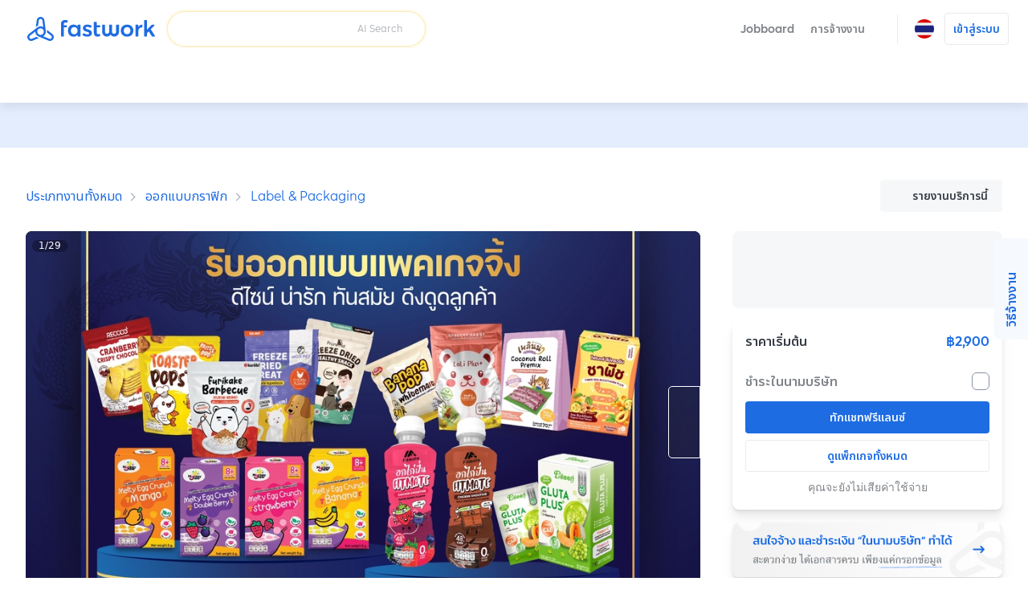

--- FILE ---
content_type: text/html; charset=utf-8
request_url: https://fastwork.co/user/mali92/packaging-55023741
body_size: 44753
content:
<!DOCTYPE html><html lang="th"><head><script>(function(w,i,g){w[g]=w[g]||[];if(typeof w[g].push=='function')w[g].push(i)})
(window,'GTM-NSN5QC9','google_tags_first_party');</script><script>(function(w,d,s,l){w[l]=w[l]||[];(function(){w[l].push(arguments);})('set', 'developer_id.dYzg1YT', true);
		w[l].push({'gtm.start':new Date().getTime(),event:'gtm.js'});var f=d.getElementsByTagName(s)[0],
		j=d.createElement(s);j.async=true;j.src='/gtm1412/';
		f.parentNode.insertBefore(j,f);
		})(window,document,'script','dataLayer');</script><meta charSet="utf-8" data-next-head=""/><meta name="viewport" content="width=device-width, initial-scale=1.0, minimum-scale=1.0, maximum-scale=1.0, shrink-to-fit=no" data-next-head=""/><title data-next-head="">ออกแบบฉลากสินค้า และบรรจุภัณฑ์น่ารัก ทันสมัย ดึงดูดลูกค้า</title><meta http-equiv="X-UA-Compatible" content="IE=edge" data-next-head=""/><meta name="description" content="รับออกแบบฉลากสินค้า และบรรจุภัณฑ์สินค้าทุกชนิด 
ออกแบบเป็นเอกลักษณ์  สร้างความน่าสนใจ ทันสมัย ดึงดูดลูกค้า
ตอบโจทย์และเพิ่มมูลค่าให้กับผลิตภัณฑ์ของคุณ

ขั้นตอนการทำงาน
1. แจ้งรายละเอียดข้อมูลตัวสินค้า(ชื่อแบรนด์, ขายสินค้าอะไร, ต้องการ Packaging แบบไหน)
2. แจ้งรายละเอียดข้อมูลที่จะใส่บนบรรจุภัณฑ์ เช่น โลโก้ ส่วนประกอบ ข้อมูลการผลิต 
3. หลังจากออกแบบเสร็จเรียบร้อย จะส่งไฟล์ให้ลูกค้าเลือก 1 แบบ และตรวจสอบข้อมูล
4. หากมีการแก้ไขสามารแก้ได้ไม่เกิน 3 ครั้ง (หรือแก้ไขได้ตามความเหมาะสม)
5. หลังจากเสร็จขั้นตอนการแก้ไขไฟล์เรียบร้อยแล้ว จะแนบไฟล์ไฟนอล ส่งให้ลูกค้าค่ะ 
6. หากไฟล์มีปัญหาสามารถ สอบถามได้ตลอดนะคะ" data-next-head=""/><meta property="og:type" content="website" data-next-head=""/><meta property="og:title" content="ออกแบบฉลากสินค้า และบรรจุภัณฑ์น่ารัก ทันสมัย ดึงดูดลูกค้า" data-next-head=""/><meta property="og:url" content="https://fastwork.co/user/mali92/packaging-55023741" data-next-head=""/><meta property="og:description" content="รับออกแบบฉลากสินค้า และบรรจุภัณฑ์สินค้าทุกชนิด 
ออกแบบเป็นเอกลักษณ์  สร้างความน่าสนใจ ทันสมัย ดึงดูดลูกค้า
ตอบโจทย์และเพิ่มมูลค่าให้กับผลิตภัณฑ์ของคุณ

ขั้นตอนการทำงาน
1. แจ้งรายละเอียดข้อมูลตัวสินค้า(ชื่อแบรนด์, ขายสินค้าอะไร, ต้องการ Packaging แบบไหน)
2. แจ้งรายละเอียดข้อมูลที่จะใส่บนบรรจุภัณฑ์ เช่น โลโก้ ส่วนประกอบ ข้อมูลการผลิต 
3. หลังจากออกแบบเสร็จเรียบร้อย จะส่งไฟล์ให้ลูกค้าเลือก 1 แบบ และตรวจสอบข้อมูล
4. หากมีการแก้ไขสามารแก้ได้ไม่เกิน 3 ครั้ง (หรือแก้ไขได้ตามความเหมาะสม)
5. หลังจากเสร็จขั้นตอนการแก้ไขไฟล์เรียบร้อยแล้ว จะแนบไฟล์ไฟนอล ส่งให้ลูกค้าค่ะ 
6. หากไฟล์มีปัญหาสามารถ สอบถามได้ตลอดนะคะ" data-next-head=""/><meta property="og:site_name" content="Fastwork" data-next-head=""/><meta property="og:locale" content="th_TH" data-next-head=""/><meta property="og:image" content="https://cdn-static.fastwork.co/0394d4ee-4c1e-48b2-86d9-5d8f5e7cc819.jpg" data-next-head=""/><link rel="canonical" href="https://fastwork.co/user/mali92/packaging-55023741" data-next-head=""/><link rel="preconnect" href="https://fonts.gstatic.com"/><link rel="preconnect" href="https://gateway.fastwork.co"/><link rel="preconnect" href="https://api.fastwork.co"/><link rel="preconnect" href="https://strapi.fastwork.co"/><link rel="preconnect" href="https://firebasestorage.googleapis.com"/><link rel="dns-prefetch" href="https://fonts.gstatic.com"/><link rel="dns-prefetch" href="https://gateway.fastwork.co"/><link rel="dns-prefetch" href="https://api.fastwork.co"/><link rel="dns-prefetch" href="https://strapi.fastwork.co"/><link rel="dns-prefetch" href="https://firebasestorage.googleapis.com"/><link rel="dns-prefetch" href="https://fastwork-public.s3.ap-southeast-1.amazonaws.com"/><link rel="dns-prefetch" href="https://fastwork-data.s3-ap-southeast-1.amazonaws.com"/><link rel="dns-prefetch" href="https://f24luz3xrm-dsn.algolia.net"/><link rel="dns-prefetch" href="https://kit.fontawesome.com"/><link rel="dns-prefetch" href="https://ka-p.fontawesome.com"/><link rel="dns-prefetch" href="https://www.googletagmanager.com"/><link rel="dns-prefetch" href="https://www.google-analytics.com"/><link rel="dns-prefetch" href="https://analytics.google.com"/><link rel="dns-prefetch" href="https://cdn.jsdelivr.net"/><link rel="dns-prefetch" href="https://static.hotjar.com"/><link rel="dns-prefetch" href="https://script.hotjar.com"/><link rel="dns-prefetch" href="https://www.facebook.com"/><link rel="dns-prefetch" href="https://connect.facebook.net"/><link rel="dns-prefetch" href="https://socialplugin.facebook.net"/><link rel="dns-prefetch" href="https://snap.licdn.com"/><link rel="dns-prefetch" href="https://chimpstatic.com"/><link rel="dns-prefetch" href="https://tr.line.me"/><link rel="preload" href="https://cdn.jsdelivr.net/npm/@fastwork/turbine@2.5.5/dist/component.css" as="style"/><link rel="icon" href="/static-v4/favicons/favicon.ico"/><link data-next-font="" rel="preconnect" href="/" crossorigin="anonymous"/><link rel="preload" href="/_next/static/css/4dce66d28a401c08.css" as="style"/><link rel="preload" href="/_next/static/css/686afd7fb4210e32.css" as="style"/><link rel="stylesheet" href="https://cdn.jsdelivr.net/npm/@fastwork/turbine@2.5.5/dist/component.css"/><link href="https://fonts.googleapis.com/css2?family=Noto+Sans+Thai:wght@400;600&amp;display=swap" rel="stylesheet"/><link rel="stylesheet" href="/_next/static/css/4dce66d28a401c08.css" data-n-g=""/><link rel="stylesheet" href="/_next/static/css/686afd7fb4210e32.css"/><noscript data-n-css=""></noscript><script defer="" noModule="" src="/_next/static/chunks/polyfills-42372ed130431b0a.js"></script><script defer="" src="/_next/static/chunks/6077.d7322f25b716275d.js"></script><script defer="" src="/_next/static/chunks/2475.53fa93e6ae330f84.js"></script><script defer="" src="/_next/static/chunks/6018-a7878442e4c2ef50.js"></script><script defer="" src="/_next/static/chunks/5593.99d42cf939549ea2.js"></script><script defer="" src="/_next/static/chunks/892-7679d30d46bb7cee.js"></script><script defer="" src="/_next/static/chunks/7108.11271aca4a43e7d2.js"></script><script defer="" src="/_next/static/chunks/5535.8a2204463aa7fce4.js"></script><script src="/_next/static/chunks/webpack-9c48025ab9e01b52.js" defer=""></script><script src="/_next/static/chunks/framework-58c8f2b553ccbf90.js" defer=""></script><script src="/_next/static/chunks/main-34a30a05f23b147a.js" defer=""></script><script src="/_next/static/chunks/pages/_app-bfdfdedf18cf9ce7.js" defer=""></script><script src="/_next/static/chunks/pages/user/%5Busername%5D/%5BproductSlug%5D-3fb2c3e1cfc7d2d2.js" defer=""></script><script src="/_next/static/xL7jGrtKIyVS6Z4CHHT0A/_buildManifest.js" defer=""></script><script src="/_next/static/xL7jGrtKIyVS6Z4CHHT0A/_ssgManifest.js" defer=""></script></head><body><link rel="preload" as="image" href="https://storage.googleapis.com/fastwork-asset/web/images/logo/fastwork/v2/default.svg"/><link rel="preload" as="image" href="/static-v4/images/icons/language/th.svg"/><link rel="preload" as="image" href="/static-v4/images/icons/language/en.svg"/><link rel="preload" as="image" href="https://storage.googleapis.com/fastwork-static/cdbf5756-bd3b-4b49-a545-0ea843f01cd0.jpg"/><link rel="preload" as="image" href="https://storage.googleapis.com/fastwork-static/6f8fbfe8-23e3-4266-baf9-6e58613a4b98.jpg"/><link rel="preload" as="image" href="https://storage.googleapis.com/fastwork-static/87568a2c-c99c-471b-8572-8eca85f8c3f8.jpg"/><link rel="preload" as="image" href="https://storage.googleapis.com/fastwork-static/3c0b49a5-132a-4a4c-bb95-22043442c119.jpg"/><link rel="preload" as="image" href="https://storage.googleapis.com/fastwork-static/84baa4be-d6c1-4d5a-be3e-1ee90f9c9b0f.jpg"/><link rel="preload" as="image" href="https://storage.googleapis.com/fastwork-static/a193f0c8-2937-4339-a4cf-dff4c1072bd0.jpg"/><link rel="preload" as="image" href="https://storage.googleapis.com/fastwork-static/4c9dfd64-c8b7-45db-b9f2-4c356daadee0.jpg"/><link rel="preload" as="image" href="https://storage.googleapis.com/fastwork-static/f9285638-a13d-40a3-af83-50efe4697eca.jpg"/><link rel="preload" as="image" href="https://storage.googleapis.com/fastwork-static/d32214ba-f02b-4e04-80cd-5ec56e101d00.jpg"/><link rel="preload" as="image" href="https://storage.googleapis.com/fastwork-static/3201218e-2658-4718-9265-db741a59a169.jpg"/><link rel="preload" as="image" href="https://storage.googleapis.com/fastwork-static/6389f1e6-bd92-4921-a807-4cec61480974.jpg"/><link rel="preload" as="image" href="https://storage.googleapis.com/fastwork-static/3f356689-823f-4b33-a191-f47ecb0ff4bb.jpg"/><link rel="preload" as="image" href="https://storage.googleapis.com/fastwork-static/532eab83-4c82-430b-b0f7-1254c1158b64.jpg"/><link rel="preload" as="image" href="https://storage.googleapis.com/fastwork-static/66eafa52-4865-43da-b7d0-2e1a8b2286d0.jpg"/><link rel="preload" as="image" href="https://storage.googleapis.com/fastwork-static/5756fae6-0c6c-4cb3-bd76-a29154133137.jpg"/><link rel="preload" as="image" href="https://storage.googleapis.com/fastwork-static/13a6b5d3-8d4e-4cae-ab0d-1f198a962e5a.jpg"/><link rel="preload" as="image" href="https://storage.googleapis.com/fastwork-static/6d387721-d175-4329-a87a-c97bd1a494ec.jpg"/><link rel="preload" as="image" href="https://storage.googleapis.com/fastwork-static/733a383c-334a-4b99-a2ef-e756c487d0cc.jpg"/><link rel="preload" as="image" href="https://storage.googleapis.com/fastwork-static/e17e2f15-cdfb-4267-8594-97215d2f5681.jpg"/><link rel="preload" as="image" href="https://storage.googleapis.com/fastwork-static/03fe50d4-d22c-44e3-b106-aa6868aed1e1.jpg"/><link rel="preload" as="image" href="https://storage.googleapis.com/fastwork-static/4a7ce269-3441-4259-aa4e-a30c8e002468.jpg"/><link rel="preload" as="image" href="https://storage.googleapis.com/fastwork-static/a3ba02eb-1a2d-4ae2-9c73-6f0e6c9d344f.jpg"/><link rel="preload" as="image" href="https://storage.googleapis.com/fastwork-static/6eec3bc9-b441-47fc-a7b2-a2b6316ff26c.jpg"/><link rel="preload" as="image" href="https://storage.googleapis.com/fastwork-static/2fd76f28-89a3-462c-a866-de9153476a44.jpg"/><link rel="preload" as="image" href="https://storage.googleapis.com/fastwork-static/17abf71a-fd96-45b5-81bd-c8ea754442fe.jpg"/><link rel="preload" as="image" href="https://storage.googleapis.com/fastwork-static/9f59672a-1839-4526-bbe0-85d7e5d4ab3b.jpg"/><link rel="preload" as="image" href="https://storage.googleapis.com/fastwork-static/a97ce94b-f296-4f49-bd40-04b2ffb3a501.jpg"/><link rel="preload" as="image" href="https://storage.googleapis.com/fastwork-static/a3afd6ef-26ba-41eb-b1d6-18d1a83efb3d.jpg"/><link rel="preload" as="image" href="https://storage.googleapis.com/fastwork-static/1aaac8f0-b28e-4c81-a5e3-d6b954b59f76.jpg"/><link rel="preload" as="image" href="/static-v4/images/layout/footer/th.svg"/><link rel="preload" as="image" href="/static-v4/images/layout/footer/id.svg"/><link rel="preload" as="image" href="/static-v4/images/layout/footer/vn.svg"/><div id="__next"><script id="structured-data-script_product-detail" type="application/ld+json">{"@context":"https://schema.org/","@type":"Product","@id":"https://fastwork.co","name":"ออกแบบฉลากสินค้า และบรรจุภัณฑ์น่ารัก ทันสมัย ดึงดูดลูกค้า","image":"https://storage.googleapis.com/fastwork-static/0394d4ee-4c1e-48b2-86d9-5d8f5e7cc819.jpg","description":"รับออกแบบฉลากสินค้า และบรรจุภัณฑ์สินค้าทุกชนิด \nออกแบบเป็นเอกลักษณ์  สร้างความน่าสนใจ ทันสมัย ดึงดูดลูกค้า\nตอบโจทย์และเพิ่มมูลค่าให้กับผลิตภัณฑ์ของคุณ\n\nขั้นตอนการทำงาน\n1. แจ้งรายละเอียดข้อมูลตัวสินค้า(ชื่อแบรนด์, ขายสินค้าอะไร, ต้องการ Packaging แบบไหน)\n2. แจ้งรายละเอียดข้อมูลที่จะใส่บนบรรจุภัณฑ์ เช่น โลโก้ ส่วนประกอบ ข้อมูลการผลิต \n3. หลังจากออกแบบเสร็จเรียบร้อย จะส่งไฟล์ให้ลูกค้าเลือก 1 แบบ และตรวจสอบข้อมูล\n4. หากมีการแก้ไขสามารแก้ได้ไม่เกิน 3 ครั้ง (หรือแก้ไขได้ตามความเหมาะสม)\n5. หลังจากเสร็จขั้นตอนการแก้ไขไฟล์เรียบร้อยแล้ว จะแนบไฟล์ไฟนอล ส่งให้ลูกค้าค่ะ \n6. หากไฟล์มีปัญหาสามารถ สอบถามได้ตลอดนะคะ","aggregateRating":null,"brand":{"@type":"Thing"},"offers":{"@type":"Offer","priceCurrency":"THB","price":"2900","url":"https://fastwork.co/user/mali92/packaging-55023741","availability":"https://schema.org/InStock","seller":{"@type":"Person"}}}</script><div class="layout-default"><header><nav class="navigation-bar"><div class="lo-grid-span-horizontal _gg-4px"><a class="logo u-align-middle" data-selenium="navigation-bar.link.logo" href="/"><img src="https://storage.googleapis.com/fastwork-asset/web/images/logo/fastwork/v2/default.svg" alt="Fastwork" height="46"/></a><div class="Search_search-container__JueWb Search_-expanded__oMuHj _dp-f _alit-ct" style="width:clamp(280px, 320px, 320px)"><div class="SearchFreelance_search-helper__tJ60Q _w-100pct notranslate" style="z-index:0"><div class="SearchFreelance_input-animation-container__tTF9X SearchFreelance_-active__Ze8ln" style="--feature-ai-search:active;--input-container-width:100%"><div class="SearchFreelance_border-blur__Uv65P"><div class="SearchFreelance_border-animation-container__EyenL"><div class="SearchFreelance_border-animation__VTYCP"></div><div class="SearchFreelance_input-container__DhLnd" style="width:calc(var(--input-container-width) - 2px)"><div class="SearchFreelance_icon-container__8bpiw"></div><div class="SearchFreelance_input-wrapper__NiQtr"><div class="trb-field is-fluid"><div class="trb-input"><input placeholder="" class="SearchFreelance_input__IasXv _pdl-2px" value=""/></div></div><div class="SearchFreelance_placeholder-typist__khO5l"><div class="Typist SearchFreelance_typist__YLADg"></div></div></div><span class="_wsp-nw _cl-text-default-300 _fs-200 _fw-400 _mg-at">AI Search</span><button disabled="" class="trb-button SearchFreelance_clear-button__iVKx8 is-size-small is-variant-ghost"><span><i class="fa-light fa-xmark _fs-200 _cl-text-default-100 _bgcl-neutral-200 _bdrd-4px" style="width:18px;padding-top:3px;padding-bottom:3px"></i></span></button><button disabled="" class="trb-button SearchFreelance_search-button__azaPB is-size-small is-variant-ghost"><span><i class="fa-regular fa-magnifying-glass _fs-400"></i></span></button></div></div></div></div><div class="SearchFreelance_helper-container__1Wl9S notranslate SearchFreelance_--variant-popup__Ntqvt"></div></div></div></div><div class="lo-grid-span-horizontal _gg-0px"><ul class="menu-container"><li class="menu-text menu-text-th"><a href="https://jobboard.fastwork.co" target="_blank" rel="noopener noreferrer" class="_fw-600" data-selenium="navigation-bar.link.jobboard"><button class="trb-button is-variant-ghost"><span>Jobboard</span></button></a></li><li class="menu-text menu-text-th" role="button"><button class="trb-button is-variant-ghost"><span>การจ้างงาน</span><span class="end-icon"><i class="fa-regular fa-chevron-down _fs-200"></i></span></button><div class="MegaMenu_mega-menu__VLegI"><div class="lo-container-desktop"><div class="_dp-f"><div class="MegaMenu_menu-list__7mX_0"><div class="MegaMenu_menu-group__liJOT"><div class="_dp-f _alit-bl _g-8px _mgbt-8px"><div style="width:16px;height:16px;display:inline-flex;align-items:center;justify-content:center;cursor:pointer"><i class="fa-regular fa-stars"></i></div><span class="_fw-600 _fs-300 _cl-text-default-200">การจ้างงาน</span></div><div class="MegaMenu_menu-items__tnMxF"><a href="/popular-subcat?source=web_marketplace_top-nav-bar_mega-menu" target="_blank" rel="noopener noreferrer" class="MegaMenu_menu-item__Am4H1 _dp-f _g-24px _alit-ct MegaMenu_-active__0oYXz"><img alt="เลือกดูฟรีแลนซ์ที่ต้องการ และแชทได้ทันที" loading="lazy" width="36" height="36" decoding="async" data-nimg="1" style="color:transparent" src="/static-v4/images/mega-menu/icon/search.svg"/><div class="_dp-f _fdrt-cl _g-4px _jtfct-spar _f-1"><span class="MegaMenu_title__VaGWN">ค้นหา และจ้างด้วยตัวเอง<!-- --> </span><span class="_fw-400 _fs-200 _ffml-primary _cl-text-default-200">เลือกดูฟรีแลนซ์ที่ต้องการ และแชทได้ทันที</span></div><div style="width:16px;height:16px;display:inline-flex;align-items:center;justify-content:center;cursor:pointer"><i class="fa-regular fa-chevron-right MegaMenu_arrow-icon__HaFpy"></i></div></a><a href="https://jobboard.fastwork.co?source=web_marketplace_top-nav-bar_mega-menu" target="_blank" rel="noopener noreferrer" class="MegaMenu_menu-item__Am4H1 _dp-f _g-24px _alit-ct"><img alt="โพสต์ และรอฟรีแลนซ์มาเสนองานได้เลย" loading="lazy" width="36" height="36" decoding="async" data-nimg="1" style="color:transparent" src="/static-v4/images/mega-menu/icon/job-board.svg"/><div class="_dp-f _fdrt-cl _g-4px _jtfct-spar _f-1"><span class="MegaMenu_title__VaGWN">โพสต์หาผ่าน Jobboard<!-- --> </span><span class="_fw-400 _fs-200 _ffml-primary _cl-text-default-200">โพสต์ และรอฟรีแลนซ์มาเสนองานได้เลย</span></div><div style="width:16px;height:16px;display:inline-flex;align-items:center;justify-content:center;cursor:pointer"><i class="fa-regular fa-chevron-right MegaMenu_arrow-icon__HaFpy"></i></div></a><a href="https://lin.ee/RHDllL4?source=web_marketplace_top-nav-bar_mega-menu" target="_blank" rel="noopener noreferrer" class="MegaMenu_menu-item__Am4H1 _dp-f _g-24px _alit-ct"><img alt="บริการ Chat to hire หรือผู้ช่วยค้นหาฟรีแลนซ์" loading="lazy" width="36" height="36" decoding="async" data-nimg="1" style="color:transparent" src="/static-v4/images/mega-menu/icon/chat-to-hire.svg"/><div class="_dp-f _fdrt-cl _g-4px _jtfct-spar _f-1"><span class="MegaMenu_title__VaGWN">ผู้ช่วยค้นหาฟรีแลนซ์ แค่แอดไลน์<!-- --> </span><span class="_fw-400 _fs-200 _ffml-primary _cl-text-default-200">บริการ Chat to hire หรือผู้ช่วยค้นหาฟรีแลนซ์</span></div><div style="width:16px;height:16px;display:inline-flex;align-items:center;justify-content:center;cursor:pointer"><i class="fa-regular fa-chevron-right MegaMenu_arrow-icon__HaFpy"></i></div></a></div></div><div class="MegaMenu_menu-group__liJOT"><div class="_dp-f _alit-bl _g-8px _mgbt-8px"><div style="width:16px;height:16px;display:inline-flex;align-items:center;justify-content:center;cursor:pointer"><i class="fa-regular fa-building"></i></div><span class="_fw-600 _fs-300 _cl-text-default-200">สำหรับลูกค้าบริษัท</span></div><div class="MegaMenu_menu-items__tnMxF"><a href="/account-setting/company-info?source=web_marketplace_top-nav-bar_mega-menu" target="_blank" rel="noopener noreferrer" class="MegaMenu_menu-item__Am4H1 _dp-f _g-24px _alit-ct"><img alt="เข้าสู่ระบบ ระบุข้อมูล แจ้งฟรีแลนซ์ได้ทันที!" loading="lazy" width="36" height="36" decoding="async" data-nimg="1" style="color:transparent" src="/static-v4/images/mega-menu/icon/company.svg"/><div class="_dp-f _fdrt-cl _g-4px _jtfct-spar _f-1"><span class="MegaMenu_title__VaGWN">จ้างในนามบริษัท พร้อมออกเอกสาร<!-- --> </span><span class="_fw-400 _fs-200 _ffml-primary _cl-text-default-200">เข้าสู่ระบบ ระบุข้อมูล แจ้งฟรีแลนซ์ได้ทันที!</span></div><div style="width:16px;height:16px;display:inline-flex;align-items:center;justify-content:center;cursor:pointer"><i class="fa-regular fa-chevron-right MegaMenu_arrow-icon__HaFpy"></i></div></a><a href="https://business.fastwork.co?source=web_marketplace_top-nav-bar_mega-menu" target="_blank" rel="noopener noreferrer" class="MegaMenu_menu-item__Am4H1 _dp-f _g-24px _alit-ct"><img alt="ผู้ช่วยในการค้นหา และประสานงานกับฟรีแลนซ์จนจบงาน" loading="lazy" width="36" height="36" decoding="async" data-nimg="1" style="color:transparent" src="/static-v4/images/mega-menu/icon/business.svg"/><div class="_dp-f _fdrt-cl _g-4px _jtfct-spar _f-1"><span class="MegaMenu_title__VaGWN">บริการจัดหาฟรีแลนซ์เพื่อธุรกิจ
(fastwork for business)<!-- --> </span><span class="_fw-400 _fs-200 _ffml-primary _cl-text-default-200">ผู้ช่วยในการค้นหา และประสานงานกับฟรีแลนซ์จนจบงาน</span></div><div style="width:16px;height:16px;display:inline-flex;align-items:center;justify-content:center;cursor:pointer"><i class="fa-regular fa-chevron-right MegaMenu_arrow-icon__HaFpy"></i></div></a></div></div></div><div><hr class="_bgcl-neutral-200 _dp-ilb  _mgh-32px _w-1px _h-100pct"/></div><div class="MegaMenu_menu-info__j4kzA"><span class="_fw-600 _fs-400 _cl-primary-500">เลือกดูฟรีแลนซ์ที่ต้องการ และแชทได้ทันที</span><p class="_fs-300 _ffml-primary _cl-text-default-200 _mgt-12px _wsp-pl">ค้นหาฟรีแลนซ์ตามหมวดหมู่ ดูผลงาน รีวิว และแชทเพื่อจ้างฟรีแลนซ์ด้วยตัวเอง</p><div class="MegaMenu_popular-subcategory-container__XeWeo"><span class="_fw-600 _fs-300">งานยอดนิยม</span><div class="MegaMenu_items__KhwAI"></div></div></div><div class="MegaMenu_menu-image__9mMBt"><img alt="เลือกดูฟรีแลนซ์ที่ต้องการ และแชทได้ทันที" loading="lazy" width="395" height="238" decoding="async" data-nimg="1" style="color:transparent" srcSet="/_next/image?url=%2Fstatic-v4%2Fimages%2Fmega-menu%2Fbanner%2Fsearch-th.jpg&amp;w=640&amp;q=100 1x, /_next/image?url=%2Fstatic-v4%2Fimages%2Fmega-menu%2Fbanner%2Fsearch-th.jpg&amp;w=828&amp;q=100 2x" src="/_next/image?url=%2Fstatic-v4%2Fimages%2Fmega-menu%2Fbanner%2Fsearch-th.jpg&amp;w=828&amp;q=100"/></div></div></div></div></li><li><div class="_dp-f _alit-ct _pdh-8px" style="height:var(--navigation-bar-height)"><div class="_w-1px _bgcl-neutral-200" style="height:50%"></div></div></li><li><div><div class="menu-icon" data-selenium="navigation-bar.button.language"><img src="/static-v4/images/icons/language/th.svg" alt="ภาษาไทย" width="24" height="24"/></div><div class="tb-popup popup-panel-system-notification-position"><div class="panel-language"><ul class="menu-container notranslate"><li><div data-selenium="language-panel.link.th-TH" class="menu"><img src="/static-v4/images/icons/language/th.svg" alt="ภาษาไทย" width="26" height="26" class="slot-image selected"/><div class="slot-text _dp-f _fdrt-cl _g-4px"><div class="_als-fst">ภาษาไทย</div></div></div></li><li><div data-selenium="language-panel.link.en-US" class="menu"><img src="/static-v4/images/icons/language/en.svg" alt="English" width="26" height="26" class="slot-image false"/><div class="slot-text _dp-f _fdrt-cl _g-4px"><div class="_als-fst">English</div><span class="_als-fst _fw-400 _fs-100 _cl-text-default-300 _ffml-primary">Translated by Google</span></div></div></li></ul></div></div></div></li><li class="_ptev-n"><a id="login-link" rel="noopener noreferrer" data-selenium="navigation-bar.link.signin" href="https://auth2.fastwork.co/oauth/authorize?response_type=code&amp;client_id=be5eedd3-5e8b-42a5-a927-0f1a01c290e9&amp;callback_url=&amp;username=mali92&amp;productSlug=packaging-55023741"><div class="menu-text menu-text-th"><button class="trb-button is-variant-white"><span>เข้าสู่ระบบ</span></button></div></a></li></ul></div></nav><div class="u-raised-2"><div class="category-bar-container"><nav class="category-bar" style="transform:translateX(0px)"><div class="items"></div></nav></div></div></header><main><section class="lo-desktop-responsive-container _bgcl-primary-100 _jtfit-ct" style="height:56px"></section><div class="lo-container-desktop"><div class="product-detail product-detail-layout _pdv-40px"><div class="breadcrumb _dp-f _jtfct-spbtw"><div class="section-breadcrumb u-halign-split u-valign-center"><ul class="tb-breadcrumb _ovf-hd _wsp-nw _tovf-els _fw-w"><li><a data-selenium="breadcrumb.link.item" class="tb-link -primary _fs-200 _fs-400-sm" data-name="ประเภทงานทั้งหมด" href="/categories">ประเภทงานทั้งหมด</a></li><li><a data-selenium="breadcrumb.link.item" class="tb-link -primary _fs-200 _fs-400-sm" data-name="ออกแบบกราฟิก" href="/design-graphic">ออกแบบกราฟิก</a></li><li><a data-selenium="breadcrumb.link.item" class="tb-link -primary _fs-200 _fs-400-sm" data-name="Label &amp; Packaging" href="/packaging?source=breadcrumb-section">Label &amp; Packaging</a></li></ul></div><div class="_dp-f _jtfct-fe"><button data-selenium="product-detail.button.report-product" class="trb-button is-variant-tertiary"><span class="start-icon"><i class="fa-light fa-flag"></i></span><span>รายงานบริการนี้</span></button></div></div><div class="top lo-12 _gg-32px"><div><div class="product-detail-gallery"><div class="gallery-layout" style="height:482px"><div class="cover"><div class="Carousel_slider-container__VpL6G" style="--item-padding:0px;--item-padding-bottom:0px"><div class="slick-slider slick-initialized" dir="ltr"><div class="slick-list"><div class="slick-track" style="width:3000%;left:0%"><div data-index="0" class="slick-slide slick-active slick-current" tabindex="-1" aria-hidden="false" style="outline:none;width:3.3333333333333335%"><div><div tabindex="-1" style="width:100%;display:inline-block"><div class="_pst-rlt _bdrd-8px _ovf-hd" style="background:black" data-selenium="product-detail.image.work-sample"><img src="https://storage.googleapis.com/fastwork-static/cdbf5756-bd3b-4b49-a545-0ea843f01cd0.jpg" alt="Label &amp; Packaging - ออกแบบฉลากสินค้า และบรรจุภัณฑ์น่ารัก ทันสมัย ดึงดูดลูกค้า - 1" width="100%" draggable="false" style="aspect-ratio:16 / 9" class="_ojf-ct _ojpst-ct"/></div></div></div></div><div data-index="1" class="slick-slide" tabindex="-1" aria-hidden="true" style="outline:none;width:3.3333333333333335%"><div><div tabindex="-1" style="width:100%;display:inline-block"><div class="_pst-rlt _bdrd-8px _ovf-hd" style="background:black" data-selenium="product-detail.image.work-sample"><img src="https://storage.googleapis.com/fastwork-static/cdbf5756-bd3b-4b49-a545-0ea843f01cd0.jpg" alt="Label &amp; Packaging - ออกแบบฉลากสินค้า และบรรจุภัณฑ์น่ารัก ทันสมัย ดึงดูดลูกค้า - 2" width="100%" draggable="false" style="aspect-ratio:16 / 9" class="_ojf-ct _ojpst-ct" decoding="async" loading="lazy"/></div></div></div></div><div data-index="2" class="slick-slide" tabindex="-1" aria-hidden="true" style="outline:none;width:3.3333333333333335%"><div><div tabindex="-1" style="width:100%;display:inline-block"><div class="_pst-rlt _bdrd-8px _ovf-hd" style="background:black" data-selenium="product-detail.image.work-sample"><img src="https://storage.googleapis.com/fastwork-static/6f8fbfe8-23e3-4266-baf9-6e58613a4b98.jpg" alt="Label &amp; Packaging - ออกแบบฉลากสินค้า และบรรจุภัณฑ์น่ารัก ทันสมัย ดึงดูดลูกค้า - 3" width="100%" draggable="false" style="aspect-ratio:16 / 9" class="_ojf-ct _ojpst-ct" decoding="async" loading="lazy"/></div></div></div></div><div data-index="3" class="slick-slide" tabindex="-1" aria-hidden="true" style="outline:none;width:3.3333333333333335%"><div><div tabindex="-1" style="width:100%;display:inline-block"><div class="_pst-rlt _bdrd-8px _ovf-hd" style="background:black" data-selenium="product-detail.image.work-sample"><img src="https://storage.googleapis.com/fastwork-static/87568a2c-c99c-471b-8572-8eca85f8c3f8.jpg" alt="Label &amp; Packaging - ออกแบบฉลากสินค้า และบรรจุภัณฑ์น่ารัก ทันสมัย ดึงดูดลูกค้า - 4" width="100%" draggable="false" style="aspect-ratio:16 / 9" class="_ojf-ct _ojpst-ct" decoding="async" loading="lazy"/></div></div></div></div><div data-index="4" class="slick-slide" tabindex="-1" aria-hidden="true" style="outline:none;width:3.3333333333333335%"><div><div tabindex="-1" style="width:100%;display:inline-block"><div class="_pst-rlt _bdrd-8px _ovf-hd" style="background:black" data-selenium="product-detail.image.work-sample"><img src="https://storage.googleapis.com/fastwork-static/3c0b49a5-132a-4a4c-bb95-22043442c119.jpg" alt="Label &amp; Packaging - ออกแบบฉลากสินค้า และบรรจุภัณฑ์น่ารัก ทันสมัย ดึงดูดลูกค้า - 5" width="100%" draggable="false" style="aspect-ratio:16 / 9" class="_ojf-ct _ojpst-ct" decoding="async" loading="lazy"/></div></div></div></div><div data-index="5" class="slick-slide" tabindex="-1" aria-hidden="true" style="outline:none;width:3.3333333333333335%"><div><div tabindex="-1" style="width:100%;display:inline-block"><div class="_pst-rlt _bdrd-8px _ovf-hd" style="background:black" data-selenium="product-detail.image.work-sample"><img src="https://storage.googleapis.com/fastwork-static/84baa4be-d6c1-4d5a-be3e-1ee90f9c9b0f.jpg" alt="Label &amp; Packaging - ออกแบบฉลากสินค้า และบรรจุภัณฑ์น่ารัก ทันสมัย ดึงดูดลูกค้า - 6" width="100%" draggable="false" style="aspect-ratio:16 / 9" class="_ojf-ct _ojpst-ct" decoding="async" loading="lazy"/></div></div></div></div><div data-index="6" class="slick-slide" tabindex="-1" aria-hidden="true" style="outline:none;width:3.3333333333333335%"><div><div tabindex="-1" style="width:100%;display:inline-block"><div class="_pst-rlt _bdrd-8px _ovf-hd" style="background:black" data-selenium="product-detail.image.work-sample"><img src="https://storage.googleapis.com/fastwork-static/a193f0c8-2937-4339-a4cf-dff4c1072bd0.jpg" alt="Label &amp; Packaging - ออกแบบฉลากสินค้า และบรรจุภัณฑ์น่ารัก ทันสมัย ดึงดูดลูกค้า - 7" width="100%" draggable="false" style="aspect-ratio:16 / 9" class="_ojf-ct _ojpst-ct" decoding="async" loading="lazy"/></div></div></div></div><div data-index="7" class="slick-slide" tabindex="-1" aria-hidden="true" style="outline:none;width:3.3333333333333335%"><div><div tabindex="-1" style="width:100%;display:inline-block"><div class="_pst-rlt _bdrd-8px _ovf-hd" style="background:black" data-selenium="product-detail.image.work-sample"><img src="https://storage.googleapis.com/fastwork-static/4c9dfd64-c8b7-45db-b9f2-4c356daadee0.jpg" alt="Label &amp; Packaging - ออกแบบฉลากสินค้า และบรรจุภัณฑ์น่ารัก ทันสมัย ดึงดูดลูกค้า - 8" width="100%" draggable="false" style="aspect-ratio:16 / 9" class="_ojf-ct _ojpst-ct" decoding="async" loading="lazy"/></div></div></div></div><div data-index="8" class="slick-slide" tabindex="-1" aria-hidden="true" style="outline:none;width:3.3333333333333335%"><div><div tabindex="-1" style="width:100%;display:inline-block"><div class="_pst-rlt _bdrd-8px _ovf-hd" style="background:black" data-selenium="product-detail.image.work-sample"><img src="https://storage.googleapis.com/fastwork-static/f9285638-a13d-40a3-af83-50efe4697eca.jpg" alt="Label &amp; Packaging - ออกแบบฉลากสินค้า และบรรจุภัณฑ์น่ารัก ทันสมัย ดึงดูดลูกค้า - 9" width="100%" draggable="false" style="aspect-ratio:16 / 9" class="_ojf-ct _ojpst-ct" decoding="async" loading="lazy"/></div></div></div></div><div data-index="9" class="slick-slide" tabindex="-1" aria-hidden="true" style="outline:none;width:3.3333333333333335%"><div><div tabindex="-1" style="width:100%;display:inline-block"><div class="_pst-rlt _bdrd-8px _ovf-hd" style="background:black" data-selenium="product-detail.image.work-sample"><img src="https://storage.googleapis.com/fastwork-static/d32214ba-f02b-4e04-80cd-5ec56e101d00.jpg" alt="Label &amp; Packaging - ออกแบบฉลากสินค้า และบรรจุภัณฑ์น่ารัก ทันสมัย ดึงดูดลูกค้า - 10" width="100%" draggable="false" style="aspect-ratio:16 / 9" class="_ojf-ct _ojpst-ct" decoding="async" loading="lazy"/></div></div></div></div><div data-index="10" class="slick-slide" tabindex="-1" aria-hidden="true" style="outline:none;width:3.3333333333333335%"><div><div tabindex="-1" style="width:100%;display:inline-block"><div class="_pst-rlt _bdrd-8px _ovf-hd" style="background:black" data-selenium="product-detail.image.work-sample"><img src="https://storage.googleapis.com/fastwork-static/3201218e-2658-4718-9265-db741a59a169.jpg" alt="Label &amp; Packaging - ออกแบบฉลากสินค้า และบรรจุภัณฑ์น่ารัก ทันสมัย ดึงดูดลูกค้า - 11" width="100%" draggable="false" style="aspect-ratio:16 / 9" class="_ojf-ct _ojpst-ct" decoding="async" loading="lazy"/></div></div></div></div><div data-index="11" class="slick-slide" tabindex="-1" aria-hidden="true" style="outline:none;width:3.3333333333333335%"><div><div tabindex="-1" style="width:100%;display:inline-block"><div class="_pst-rlt _bdrd-8px _ovf-hd" style="background:black" data-selenium="product-detail.image.work-sample"><img src="https://storage.googleapis.com/fastwork-static/6389f1e6-bd92-4921-a807-4cec61480974.jpg" alt="Label &amp; Packaging - ออกแบบฉลากสินค้า และบรรจุภัณฑ์น่ารัก ทันสมัย ดึงดูดลูกค้า - 12" width="100%" draggable="false" style="aspect-ratio:16 / 9" class="_ojf-ct _ojpst-ct" decoding="async" loading="lazy"/></div></div></div></div><div data-index="12" class="slick-slide" tabindex="-1" aria-hidden="true" style="outline:none;width:3.3333333333333335%"><div><div tabindex="-1" style="width:100%;display:inline-block"><div class="_pst-rlt _bdrd-8px _ovf-hd" style="background:black" data-selenium="product-detail.image.work-sample"><img src="https://storage.googleapis.com/fastwork-static/3f356689-823f-4b33-a191-f47ecb0ff4bb.jpg" alt="Label &amp; Packaging - ออกแบบฉลากสินค้า และบรรจุภัณฑ์น่ารัก ทันสมัย ดึงดูดลูกค้า - 13" width="100%" draggable="false" style="aspect-ratio:16 / 9" class="_ojf-ct _ojpst-ct" decoding="async" loading="lazy"/></div></div></div></div><div data-index="13" class="slick-slide" tabindex="-1" aria-hidden="true" style="outline:none;width:3.3333333333333335%"><div><div tabindex="-1" style="width:100%;display:inline-block"><div class="_pst-rlt _bdrd-8px _ovf-hd" style="background:black" data-selenium="product-detail.image.work-sample"><img src="https://storage.googleapis.com/fastwork-static/532eab83-4c82-430b-b0f7-1254c1158b64.jpg" alt="Label &amp; Packaging - ออกแบบฉลากสินค้า และบรรจุภัณฑ์น่ารัก ทันสมัย ดึงดูดลูกค้า - 14" width="100%" draggable="false" style="aspect-ratio:16 / 9" class="_ojf-ct _ojpst-ct" decoding="async" loading="lazy"/></div></div></div></div><div data-index="14" class="slick-slide" tabindex="-1" aria-hidden="true" style="outline:none;width:3.3333333333333335%"><div><div tabindex="-1" style="width:100%;display:inline-block"><div class="_pst-rlt _bdrd-8px _ovf-hd" style="background:black" data-selenium="product-detail.image.work-sample"><img src="https://storage.googleapis.com/fastwork-static/66eafa52-4865-43da-b7d0-2e1a8b2286d0.jpg" alt="Label &amp; Packaging - ออกแบบฉลากสินค้า และบรรจุภัณฑ์น่ารัก ทันสมัย ดึงดูดลูกค้า - 15" width="100%" draggable="false" style="aspect-ratio:16 / 9" class="_ojf-ct _ojpst-ct" decoding="async" loading="lazy"/></div></div></div></div><div data-index="15" class="slick-slide" tabindex="-1" aria-hidden="true" style="outline:none;width:3.3333333333333335%"><div><div tabindex="-1" style="width:100%;display:inline-block"><div class="_pst-rlt _bdrd-8px _ovf-hd" style="background:black" data-selenium="product-detail.image.work-sample"><img src="https://storage.googleapis.com/fastwork-static/5756fae6-0c6c-4cb3-bd76-a29154133137.jpg" alt="Label &amp; Packaging - ออกแบบฉลากสินค้า และบรรจุภัณฑ์น่ารัก ทันสมัย ดึงดูดลูกค้า - 16" width="100%" draggable="false" style="aspect-ratio:16 / 9" class="_ojf-ct _ojpst-ct" decoding="async" loading="lazy"/></div></div></div></div><div data-index="16" class="slick-slide" tabindex="-1" aria-hidden="true" style="outline:none;width:3.3333333333333335%"><div><div tabindex="-1" style="width:100%;display:inline-block"><div class="_pst-rlt _bdrd-8px _ovf-hd" style="background:black" data-selenium="product-detail.image.work-sample"><img src="https://storage.googleapis.com/fastwork-static/13a6b5d3-8d4e-4cae-ab0d-1f198a962e5a.jpg" alt="Label &amp; Packaging - ออกแบบฉลากสินค้า และบรรจุภัณฑ์น่ารัก ทันสมัย ดึงดูดลูกค้า - 17" width="100%" draggable="false" style="aspect-ratio:16 / 9" class="_ojf-ct _ojpst-ct" decoding="async" loading="lazy"/></div></div></div></div><div data-index="17" class="slick-slide" tabindex="-1" aria-hidden="true" style="outline:none;width:3.3333333333333335%"><div><div tabindex="-1" style="width:100%;display:inline-block"><div class="_pst-rlt _bdrd-8px _ovf-hd" style="background:black" data-selenium="product-detail.image.work-sample"><img src="https://storage.googleapis.com/fastwork-static/6d387721-d175-4329-a87a-c97bd1a494ec.jpg" alt="Label &amp; Packaging - ออกแบบฉลากสินค้า และบรรจุภัณฑ์น่ารัก ทันสมัย ดึงดูดลูกค้า - 18" width="100%" draggable="false" style="aspect-ratio:16 / 9" class="_ojf-ct _ojpst-ct" decoding="async" loading="lazy"/></div></div></div></div><div data-index="18" class="slick-slide" tabindex="-1" aria-hidden="true" style="outline:none;width:3.3333333333333335%"><div><div tabindex="-1" style="width:100%;display:inline-block"><div class="_pst-rlt _bdrd-8px _ovf-hd" style="background:black" data-selenium="product-detail.image.work-sample"><img src="https://storage.googleapis.com/fastwork-static/733a383c-334a-4b99-a2ef-e756c487d0cc.jpg" alt="Label &amp; Packaging - ออกแบบฉลากสินค้า และบรรจุภัณฑ์น่ารัก ทันสมัย ดึงดูดลูกค้า - 19" width="100%" draggable="false" style="aspect-ratio:16 / 9" class="_ojf-ct _ojpst-ct" decoding="async" loading="lazy"/></div></div></div></div><div data-index="19" class="slick-slide" tabindex="-1" aria-hidden="true" style="outline:none;width:3.3333333333333335%"><div><div tabindex="-1" style="width:100%;display:inline-block"><div class="_pst-rlt _bdrd-8px _ovf-hd" style="background:black" data-selenium="product-detail.image.work-sample"><img src="https://storage.googleapis.com/fastwork-static/e17e2f15-cdfb-4267-8594-97215d2f5681.jpg" alt="Label &amp; Packaging - ออกแบบฉลากสินค้า และบรรจุภัณฑ์น่ารัก ทันสมัย ดึงดูดลูกค้า - 20" width="100%" draggable="false" style="aspect-ratio:16 / 9" class="_ojf-ct _ojpst-ct" decoding="async" loading="lazy"/></div></div></div></div><div data-index="20" class="slick-slide" tabindex="-1" aria-hidden="true" style="outline:none;width:3.3333333333333335%"><div><div tabindex="-1" style="width:100%;display:inline-block"><div class="_pst-rlt _bdrd-8px _ovf-hd" style="background:black" data-selenium="product-detail.image.work-sample"><img src="https://storage.googleapis.com/fastwork-static/03fe50d4-d22c-44e3-b106-aa6868aed1e1.jpg" alt="Label &amp; Packaging - ออกแบบฉลากสินค้า และบรรจุภัณฑ์น่ารัก ทันสมัย ดึงดูดลูกค้า - 21" width="100%" draggable="false" style="aspect-ratio:16 / 9" class="_ojf-ct _ojpst-ct" decoding="async" loading="lazy"/></div></div></div></div><div data-index="21" class="slick-slide" tabindex="-1" aria-hidden="true" style="outline:none;width:3.3333333333333335%"><div><div tabindex="-1" style="width:100%;display:inline-block"><div class="_pst-rlt _bdrd-8px _ovf-hd" style="background:black" data-selenium="product-detail.image.work-sample"><img src="https://storage.googleapis.com/fastwork-static/4a7ce269-3441-4259-aa4e-a30c8e002468.jpg" alt="Label &amp; Packaging - ออกแบบฉลากสินค้า และบรรจุภัณฑ์น่ารัก ทันสมัย ดึงดูดลูกค้า - 22" width="100%" draggable="false" style="aspect-ratio:16 / 9" class="_ojf-ct _ojpst-ct" decoding="async" loading="lazy"/></div></div></div></div><div data-index="22" class="slick-slide" tabindex="-1" aria-hidden="true" style="outline:none;width:3.3333333333333335%"><div><div tabindex="-1" style="width:100%;display:inline-block"><div class="_pst-rlt _bdrd-8px _ovf-hd" style="background:black" data-selenium="product-detail.image.work-sample"><img src="https://storage.googleapis.com/fastwork-static/a3ba02eb-1a2d-4ae2-9c73-6f0e6c9d344f.jpg" alt="Label &amp; Packaging - ออกแบบฉลากสินค้า และบรรจุภัณฑ์น่ารัก ทันสมัย ดึงดูดลูกค้า - 23" width="100%" draggable="false" style="aspect-ratio:16 / 9" class="_ojf-ct _ojpst-ct" decoding="async" loading="lazy"/></div></div></div></div><div data-index="23" class="slick-slide" tabindex="-1" aria-hidden="true" style="outline:none;width:3.3333333333333335%"><div><div tabindex="-1" style="width:100%;display:inline-block"><div class="_pst-rlt _bdrd-8px _ovf-hd" style="background:black" data-selenium="product-detail.image.work-sample"><img src="https://storage.googleapis.com/fastwork-static/6eec3bc9-b441-47fc-a7b2-a2b6316ff26c.jpg" alt="Label &amp; Packaging - ออกแบบฉลากสินค้า และบรรจุภัณฑ์น่ารัก ทันสมัย ดึงดูดลูกค้า - 24" width="100%" draggable="false" style="aspect-ratio:16 / 9" class="_ojf-ct _ojpst-ct" decoding="async" loading="lazy"/></div></div></div></div><div data-index="24" class="slick-slide" tabindex="-1" aria-hidden="true" style="outline:none;width:3.3333333333333335%"><div><div tabindex="-1" style="width:100%;display:inline-block"><div class="_pst-rlt _bdrd-8px _ovf-hd" style="background:black" data-selenium="product-detail.image.work-sample"><img src="https://storage.googleapis.com/fastwork-static/2fd76f28-89a3-462c-a866-de9153476a44.jpg" alt="Label &amp; Packaging - ออกแบบฉลากสินค้า และบรรจุภัณฑ์น่ารัก ทันสมัย ดึงดูดลูกค้า - 25" width="100%" draggable="false" style="aspect-ratio:16 / 9" class="_ojf-ct _ojpst-ct" decoding="async" loading="lazy"/></div></div></div></div><div data-index="25" class="slick-slide" tabindex="-1" aria-hidden="true" style="outline:none;width:3.3333333333333335%"><div><div tabindex="-1" style="width:100%;display:inline-block"><div class="_pst-rlt _bdrd-8px _ovf-hd" style="background:black" data-selenium="product-detail.image.work-sample"><img src="https://storage.googleapis.com/fastwork-static/17abf71a-fd96-45b5-81bd-c8ea754442fe.jpg" alt="Label &amp; Packaging - ออกแบบฉลากสินค้า และบรรจุภัณฑ์น่ารัก ทันสมัย ดึงดูดลูกค้า - 26" width="100%" draggable="false" style="aspect-ratio:16 / 9" class="_ojf-ct _ojpst-ct" decoding="async" loading="lazy"/></div></div></div></div><div data-index="26" class="slick-slide" tabindex="-1" aria-hidden="true" style="outline:none;width:3.3333333333333335%"><div><div tabindex="-1" style="width:100%;display:inline-block"><div class="_pst-rlt _bdrd-8px _ovf-hd" style="background:black" data-selenium="product-detail.image.work-sample"><img src="https://storage.googleapis.com/fastwork-static/9f59672a-1839-4526-bbe0-85d7e5d4ab3b.jpg" alt="Label &amp; Packaging - ออกแบบฉลากสินค้า และบรรจุภัณฑ์น่ารัก ทันสมัย ดึงดูดลูกค้า - 27" width="100%" draggable="false" style="aspect-ratio:16 / 9" class="_ojf-ct _ojpst-ct" decoding="async" loading="lazy"/></div></div></div></div><div data-index="27" class="slick-slide" tabindex="-1" aria-hidden="true" style="outline:none;width:3.3333333333333335%"><div><div tabindex="-1" style="width:100%;display:inline-block"><div class="_pst-rlt _bdrd-8px _ovf-hd" style="background:black" data-selenium="product-detail.image.work-sample"><img src="https://storage.googleapis.com/fastwork-static/a97ce94b-f296-4f49-bd40-04b2ffb3a501.jpg" alt="Label &amp; Packaging - ออกแบบฉลากสินค้า และบรรจุภัณฑ์น่ารัก ทันสมัย ดึงดูดลูกค้า - 28" width="100%" draggable="false" style="aspect-ratio:16 / 9" class="_ojf-ct _ojpst-ct" decoding="async" loading="lazy"/></div></div></div></div><div data-index="28" class="slick-slide" tabindex="-1" aria-hidden="true" style="outline:none;width:3.3333333333333335%"><div><div tabindex="-1" style="width:100%;display:inline-block"><div class="_pst-rlt _bdrd-8px _ovf-hd" style="background:black" data-selenium="product-detail.image.work-sample"><img src="https://storage.googleapis.com/fastwork-static/a3afd6ef-26ba-41eb-b1d6-18d1a83efb3d.jpg" alt="Label &amp; Packaging - ออกแบบฉลากสินค้า และบรรจุภัณฑ์น่ารัก ทันสมัย ดึงดูดลูกค้า - 29" width="100%" draggable="false" style="aspect-ratio:16 / 9" class="_ojf-ct _ojpst-ct" decoding="async" loading="lazy"/></div></div></div></div><div data-index="29" class="slick-slide" tabindex="-1" aria-hidden="true" style="outline:none;width:3.3333333333333335%"><div><div tabindex="-1" style="width:100%;display:inline-block"><div class="_pst-rlt _bdrd-8px _ovf-hd" style="background:black" data-selenium="product-detail.image.work-sample"><img src="https://storage.googleapis.com/fastwork-static/1aaac8f0-b28e-4c81-a5e3-d6b954b59f76.jpg" alt="Label &amp; Packaging - ออกแบบฉลากสินค้า และบรรจุภัณฑ์น่ารัก ทันสมัย ดึงดูดลูกค้า - 30" width="100%" draggable="false" style="aspect-ratio:16 / 9" class="_ojf-ct _ojpst-ct" decoding="async" loading="lazy"/></div></div></div></div></div></div><button type="button" class="next-button outline --large" data-role="none"><i class="fa-regular fa-chevron-right"></i></button></div></div><div class="carousel-info"><div class="page">1<!-- -->/<!-- -->29</div></div></div></div></div><div class="product-detail-sub-gallery _mgt-8px"><div class="gallery-layout"><div class="cover"><div class="Carousel_slider-container__VpL6G Carousel_--is-fluid__ojgge" style="--item-padding:4px;--item-padding-bottom:4px"><div class="slick-slider slick-initialized" dir="ltr"><div class="slick-list"><div class="slick-track" style="width:600%;left:0%"><div data-index="0" class="slick-slide slick-active slick-current" tabindex="-1" aria-hidden="false" style="outline:none;width:3.3333333333333335%"><div><div tabindex="-1" style="width:100%;display:inline-block"><div class="_pst-rlt _bdrd-8px _ovf-hd" style="background:black;height:92px" data-selenium="product-detail.image.work-sample"><img src="https://storage.googleapis.com/fastwork-static/cdbf5756-bd3b-4b49-a545-0ea843f01cd0.jpg" alt="Label &amp; Packaging - ออกแบบฉลากสินค้า และบรรจุภัณฑ์น่ารัก ทันสมัย ดึงดูดลูกค้า - 1" width="100%" draggable="false" style="aspect-ratio:16 / 9" class="_ojf-ct _ojpst-ct"/></div></div></div></div><div data-index="1" class="slick-slide slick-active" tabindex="-1" aria-hidden="false" style="outline:none;width:3.3333333333333335%"><div><div tabindex="-1" style="width:100%;display:inline-block"><div class="_pst-rlt _bdrd-8px _ovf-hd" style="background:black;height:92px" data-selenium="product-detail.image.work-sample"><img src="https://storage.googleapis.com/fastwork-static/cdbf5756-bd3b-4b49-a545-0ea843f01cd0.jpg" alt="Label &amp; Packaging - ออกแบบฉลากสินค้า และบรรจุภัณฑ์น่ารัก ทันสมัย ดึงดูดลูกค้า - 2" width="100%" draggable="false" style="aspect-ratio:16 / 9" class="_ojf-ct _ojpst-ct"/></div></div></div></div><div data-index="2" class="slick-slide slick-active" tabindex="-1" aria-hidden="false" style="outline:none;width:3.3333333333333335%"><div><div tabindex="-1" style="width:100%;display:inline-block"><div class="_pst-rlt _bdrd-8px _ovf-hd" style="background:black;height:92px" data-selenium="product-detail.image.work-sample"><img src="https://storage.googleapis.com/fastwork-static/6f8fbfe8-23e3-4266-baf9-6e58613a4b98.jpg" alt="Label &amp; Packaging - ออกแบบฉลากสินค้า และบรรจุภัณฑ์น่ารัก ทันสมัย ดึงดูดลูกค้า - 3" width="100%" draggable="false" style="aspect-ratio:16 / 9" class="_ojf-ct _ojpst-ct"/></div></div></div></div><div data-index="3" class="slick-slide slick-active" tabindex="-1" aria-hidden="false" style="outline:none;width:3.3333333333333335%"><div><div tabindex="-1" style="width:100%;display:inline-block"><div class="_pst-rlt _bdrd-8px _ovf-hd" style="background:black;height:92px" data-selenium="product-detail.image.work-sample"><img src="https://storage.googleapis.com/fastwork-static/87568a2c-c99c-471b-8572-8eca85f8c3f8.jpg" alt="Label &amp; Packaging - ออกแบบฉลากสินค้า และบรรจุภัณฑ์น่ารัก ทันสมัย ดึงดูดลูกค้า - 4" width="100%" draggable="false" style="aspect-ratio:16 / 9" class="_ojf-ct _ojpst-ct"/></div></div></div></div><div data-index="4" class="slick-slide slick-active" tabindex="-1" aria-hidden="false" style="outline:none;width:3.3333333333333335%"><div><div tabindex="-1" style="width:100%;display:inline-block"><div class="_pst-rlt _bdrd-8px _ovf-hd" style="background:black;height:92px" data-selenium="product-detail.image.work-sample"><img src="https://storage.googleapis.com/fastwork-static/3c0b49a5-132a-4a4c-bb95-22043442c119.jpg" alt="Label &amp; Packaging - ออกแบบฉลากสินค้า และบรรจุภัณฑ์น่ารัก ทันสมัย ดึงดูดลูกค้า - 5" width="100%" draggable="false" style="aspect-ratio:16 / 9" class="_ojf-ct _ojpst-ct"/></div></div></div></div><div data-index="5" class="slick-slide" tabindex="-1" aria-hidden="true" style="outline:none;width:3.3333333333333335%"><div><div tabindex="-1" style="width:100%;display:inline-block"><div class="_pst-rlt _bdrd-8px _ovf-hd" style="background:black;height:92px" data-selenium="product-detail.image.work-sample"><img src="https://storage.googleapis.com/fastwork-static/84baa4be-d6c1-4d5a-be3e-1ee90f9c9b0f.jpg" alt="Label &amp; Packaging - ออกแบบฉลากสินค้า และบรรจุภัณฑ์น่ารัก ทันสมัย ดึงดูดลูกค้า - 6" width="100%" draggable="false" style="aspect-ratio:16 / 9" class="_ojf-ct _ojpst-ct"/></div></div></div></div><div data-index="6" class="slick-slide" tabindex="-1" aria-hidden="true" style="outline:none;width:3.3333333333333335%"><div><div tabindex="-1" style="width:100%;display:inline-block"><div class="_pst-rlt _bdrd-8px _ovf-hd" style="background:black;height:92px" data-selenium="product-detail.image.work-sample"><img src="https://storage.googleapis.com/fastwork-static/a193f0c8-2937-4339-a4cf-dff4c1072bd0.jpg" alt="Label &amp; Packaging - ออกแบบฉลากสินค้า และบรรจุภัณฑ์น่ารัก ทันสมัย ดึงดูดลูกค้า - 7" width="100%" draggable="false" style="aspect-ratio:16 / 9" class="_ojf-ct _ojpst-ct"/></div></div></div></div><div data-index="7" class="slick-slide" tabindex="-1" aria-hidden="true" style="outline:none;width:3.3333333333333335%"><div><div tabindex="-1" style="width:100%;display:inline-block"><div class="_pst-rlt _bdrd-8px _ovf-hd" style="background:black;height:92px" data-selenium="product-detail.image.work-sample"><img src="https://storage.googleapis.com/fastwork-static/4c9dfd64-c8b7-45db-b9f2-4c356daadee0.jpg" alt="Label &amp; Packaging - ออกแบบฉลากสินค้า และบรรจุภัณฑ์น่ารัก ทันสมัย ดึงดูดลูกค้า - 8" width="100%" draggable="false" style="aspect-ratio:16 / 9" class="_ojf-ct _ojpst-ct"/></div></div></div></div><div data-index="8" class="slick-slide" tabindex="-1" aria-hidden="true" style="outline:none;width:3.3333333333333335%"><div><div tabindex="-1" style="width:100%;display:inline-block"><div class="_pst-rlt _bdrd-8px _ovf-hd" style="background:black;height:92px" data-selenium="product-detail.image.work-sample"><img src="https://storage.googleapis.com/fastwork-static/f9285638-a13d-40a3-af83-50efe4697eca.jpg" alt="Label &amp; Packaging - ออกแบบฉลากสินค้า และบรรจุภัณฑ์น่ารัก ทันสมัย ดึงดูดลูกค้า - 9" width="100%" draggable="false" style="aspect-ratio:16 / 9" class="_ojf-ct _ojpst-ct"/></div></div></div></div><div data-index="9" class="slick-slide" tabindex="-1" aria-hidden="true" style="outline:none;width:3.3333333333333335%"><div><div tabindex="-1" style="width:100%;display:inline-block"><div class="_pst-rlt _bdrd-8px _ovf-hd" style="background:black;height:92px" data-selenium="product-detail.image.work-sample"><img src="https://storage.googleapis.com/fastwork-static/d32214ba-f02b-4e04-80cd-5ec56e101d00.jpg" alt="Label &amp; Packaging - ออกแบบฉลากสินค้า และบรรจุภัณฑ์น่ารัก ทันสมัย ดึงดูดลูกค้า - 10" width="100%" draggable="false" style="aspect-ratio:16 / 9" class="_ojf-ct _ojpst-ct"/></div></div></div></div><div data-index="10" class="slick-slide" tabindex="-1" aria-hidden="true" style="outline:none;width:3.3333333333333335%"><div><div tabindex="-1" style="width:100%;display:inline-block"><div class="_pst-rlt _bdrd-8px _ovf-hd" style="background:black;height:92px" data-selenium="product-detail.image.work-sample"><img src="https://storage.googleapis.com/fastwork-static/3201218e-2658-4718-9265-db741a59a169.jpg" alt="Label &amp; Packaging - ออกแบบฉลากสินค้า และบรรจุภัณฑ์น่ารัก ทันสมัย ดึงดูดลูกค้า - 11" width="100%" draggable="false" style="aspect-ratio:16 / 9" class="_ojf-ct _ojpst-ct"/></div></div></div></div><div data-index="11" class="slick-slide" tabindex="-1" aria-hidden="true" style="outline:none;width:3.3333333333333335%"><div><div tabindex="-1" style="width:100%;display:inline-block"><div class="_pst-rlt _bdrd-8px _ovf-hd" style="background:black;height:92px" data-selenium="product-detail.image.work-sample"><img src="https://storage.googleapis.com/fastwork-static/6389f1e6-bd92-4921-a807-4cec61480974.jpg" alt="Label &amp; Packaging - ออกแบบฉลากสินค้า และบรรจุภัณฑ์น่ารัก ทันสมัย ดึงดูดลูกค้า - 12" width="100%" draggable="false" style="aspect-ratio:16 / 9" class="_ojf-ct _ojpst-ct"/></div></div></div></div><div data-index="12" class="slick-slide" tabindex="-1" aria-hidden="true" style="outline:none;width:3.3333333333333335%"><div><div tabindex="-1" style="width:100%;display:inline-block"><div class="_pst-rlt _bdrd-8px _ovf-hd" style="background:black;height:92px" data-selenium="product-detail.image.work-sample"><img src="https://storage.googleapis.com/fastwork-static/3f356689-823f-4b33-a191-f47ecb0ff4bb.jpg" alt="Label &amp; Packaging - ออกแบบฉลากสินค้า และบรรจุภัณฑ์น่ารัก ทันสมัย ดึงดูดลูกค้า - 13" width="100%" draggable="false" style="aspect-ratio:16 / 9" class="_ojf-ct _ojpst-ct"/></div></div></div></div><div data-index="13" class="slick-slide" tabindex="-1" aria-hidden="true" style="outline:none;width:3.3333333333333335%"><div><div tabindex="-1" style="width:100%;display:inline-block"><div class="_pst-rlt _bdrd-8px _ovf-hd" style="background:black;height:92px" data-selenium="product-detail.image.work-sample"><img src="https://storage.googleapis.com/fastwork-static/532eab83-4c82-430b-b0f7-1254c1158b64.jpg" alt="Label &amp; Packaging - ออกแบบฉลากสินค้า และบรรจุภัณฑ์น่ารัก ทันสมัย ดึงดูดลูกค้า - 14" width="100%" draggable="false" style="aspect-ratio:16 / 9" class="_ojf-ct _ojpst-ct"/></div></div></div></div><div data-index="14" class="slick-slide" tabindex="-1" aria-hidden="true" style="outline:none;width:3.3333333333333335%"><div><div tabindex="-1" style="width:100%;display:inline-block"><div class="_pst-rlt _bdrd-8px _ovf-hd" style="background:black;height:92px" data-selenium="product-detail.image.work-sample"><img src="https://storage.googleapis.com/fastwork-static/66eafa52-4865-43da-b7d0-2e1a8b2286d0.jpg" alt="Label &amp; Packaging - ออกแบบฉลากสินค้า และบรรจุภัณฑ์น่ารัก ทันสมัย ดึงดูดลูกค้า - 15" width="100%" draggable="false" style="aspect-ratio:16 / 9" class="_ojf-ct _ojpst-ct"/></div></div></div></div><div data-index="15" class="slick-slide" tabindex="-1" aria-hidden="true" style="outline:none;width:3.3333333333333335%"><div><div tabindex="-1" style="width:100%;display:inline-block"><div class="_pst-rlt _bdrd-8px _ovf-hd" style="background:black;height:92px" data-selenium="product-detail.image.work-sample"><img src="https://storage.googleapis.com/fastwork-static/5756fae6-0c6c-4cb3-bd76-a29154133137.jpg" alt="Label &amp; Packaging - ออกแบบฉลากสินค้า และบรรจุภัณฑ์น่ารัก ทันสมัย ดึงดูดลูกค้า - 16" width="100%" draggable="false" style="aspect-ratio:16 / 9" class="_ojf-ct _ojpst-ct"/></div></div></div></div><div data-index="16" class="slick-slide" tabindex="-1" aria-hidden="true" style="outline:none;width:3.3333333333333335%"><div><div tabindex="-1" style="width:100%;display:inline-block"><div class="_pst-rlt _bdrd-8px _ovf-hd" style="background:black;height:92px" data-selenium="product-detail.image.work-sample"><img src="https://storage.googleapis.com/fastwork-static/13a6b5d3-8d4e-4cae-ab0d-1f198a962e5a.jpg" alt="Label &amp; Packaging - ออกแบบฉลากสินค้า และบรรจุภัณฑ์น่ารัก ทันสมัย ดึงดูดลูกค้า - 17" width="100%" draggable="false" style="aspect-ratio:16 / 9" class="_ojf-ct _ojpst-ct"/></div></div></div></div><div data-index="17" class="slick-slide" tabindex="-1" aria-hidden="true" style="outline:none;width:3.3333333333333335%"><div><div tabindex="-1" style="width:100%;display:inline-block"><div class="_pst-rlt _bdrd-8px _ovf-hd" style="background:black;height:92px" data-selenium="product-detail.image.work-sample"><img src="https://storage.googleapis.com/fastwork-static/6d387721-d175-4329-a87a-c97bd1a494ec.jpg" alt="Label &amp; Packaging - ออกแบบฉลากสินค้า และบรรจุภัณฑ์น่ารัก ทันสมัย ดึงดูดลูกค้า - 18" width="100%" draggable="false" style="aspect-ratio:16 / 9" class="_ojf-ct _ojpst-ct"/></div></div></div></div><div data-index="18" class="slick-slide" tabindex="-1" aria-hidden="true" style="outline:none;width:3.3333333333333335%"><div><div tabindex="-1" style="width:100%;display:inline-block"><div class="_pst-rlt _bdrd-8px _ovf-hd" style="background:black;height:92px" data-selenium="product-detail.image.work-sample"><img src="https://storage.googleapis.com/fastwork-static/733a383c-334a-4b99-a2ef-e756c487d0cc.jpg" alt="Label &amp; Packaging - ออกแบบฉลากสินค้า และบรรจุภัณฑ์น่ารัก ทันสมัย ดึงดูดลูกค้า - 19" width="100%" draggable="false" style="aspect-ratio:16 / 9" class="_ojf-ct _ojpst-ct"/></div></div></div></div><div data-index="19" class="slick-slide" tabindex="-1" aria-hidden="true" style="outline:none;width:3.3333333333333335%"><div><div tabindex="-1" style="width:100%;display:inline-block"><div class="_pst-rlt _bdrd-8px _ovf-hd" style="background:black;height:92px" data-selenium="product-detail.image.work-sample"><img src="https://storage.googleapis.com/fastwork-static/e17e2f15-cdfb-4267-8594-97215d2f5681.jpg" alt="Label &amp; Packaging - ออกแบบฉลากสินค้า และบรรจุภัณฑ์น่ารัก ทันสมัย ดึงดูดลูกค้า - 20" width="100%" draggable="false" style="aspect-ratio:16 / 9" class="_ojf-ct _ojpst-ct"/></div></div></div></div><div data-index="20" class="slick-slide" tabindex="-1" aria-hidden="true" style="outline:none;width:3.3333333333333335%"><div><div tabindex="-1" style="width:100%;display:inline-block"><div class="_pst-rlt _bdrd-8px _ovf-hd" style="background:black;height:92px" data-selenium="product-detail.image.work-sample"><img src="https://storage.googleapis.com/fastwork-static/03fe50d4-d22c-44e3-b106-aa6868aed1e1.jpg" alt="Label &amp; Packaging - ออกแบบฉลากสินค้า และบรรจุภัณฑ์น่ารัก ทันสมัย ดึงดูดลูกค้า - 21" width="100%" draggable="false" style="aspect-ratio:16 / 9" class="_ojf-ct _ojpst-ct"/></div></div></div></div><div data-index="21" class="slick-slide" tabindex="-1" aria-hidden="true" style="outline:none;width:3.3333333333333335%"><div><div tabindex="-1" style="width:100%;display:inline-block"><div class="_pst-rlt _bdrd-8px _ovf-hd" style="background:black;height:92px" data-selenium="product-detail.image.work-sample"><img src="https://storage.googleapis.com/fastwork-static/4a7ce269-3441-4259-aa4e-a30c8e002468.jpg" alt="Label &amp; Packaging - ออกแบบฉลากสินค้า และบรรจุภัณฑ์น่ารัก ทันสมัย ดึงดูดลูกค้า - 22" width="100%" draggable="false" style="aspect-ratio:16 / 9" class="_ojf-ct _ojpst-ct"/></div></div></div></div><div data-index="22" class="slick-slide" tabindex="-1" aria-hidden="true" style="outline:none;width:3.3333333333333335%"><div><div tabindex="-1" style="width:100%;display:inline-block"><div class="_pst-rlt _bdrd-8px _ovf-hd" style="background:black;height:92px" data-selenium="product-detail.image.work-sample"><img src="https://storage.googleapis.com/fastwork-static/a3ba02eb-1a2d-4ae2-9c73-6f0e6c9d344f.jpg" alt="Label &amp; Packaging - ออกแบบฉลากสินค้า และบรรจุภัณฑ์น่ารัก ทันสมัย ดึงดูดลูกค้า - 23" width="100%" draggable="false" style="aspect-ratio:16 / 9" class="_ojf-ct _ojpst-ct"/></div></div></div></div><div data-index="23" class="slick-slide" tabindex="-1" aria-hidden="true" style="outline:none;width:3.3333333333333335%"><div><div tabindex="-1" style="width:100%;display:inline-block"><div class="_pst-rlt _bdrd-8px _ovf-hd" style="background:black;height:92px" data-selenium="product-detail.image.work-sample"><img src="https://storage.googleapis.com/fastwork-static/6eec3bc9-b441-47fc-a7b2-a2b6316ff26c.jpg" alt="Label &amp; Packaging - ออกแบบฉลากสินค้า และบรรจุภัณฑ์น่ารัก ทันสมัย ดึงดูดลูกค้า - 24" width="100%" draggable="false" style="aspect-ratio:16 / 9" class="_ojf-ct _ojpst-ct"/></div></div></div></div><div data-index="24" class="slick-slide" tabindex="-1" aria-hidden="true" style="outline:none;width:3.3333333333333335%"><div><div tabindex="-1" style="width:100%;display:inline-block"><div class="_pst-rlt _bdrd-8px _ovf-hd" style="background:black;height:92px" data-selenium="product-detail.image.work-sample"><img src="https://storage.googleapis.com/fastwork-static/2fd76f28-89a3-462c-a866-de9153476a44.jpg" alt="Label &amp; Packaging - ออกแบบฉลากสินค้า และบรรจุภัณฑ์น่ารัก ทันสมัย ดึงดูดลูกค้า - 25" width="100%" draggable="false" style="aspect-ratio:16 / 9" class="_ojf-ct _ojpst-ct"/></div></div></div></div><div data-index="25" class="slick-slide" tabindex="-1" aria-hidden="true" style="outline:none;width:3.3333333333333335%"><div><div tabindex="-1" style="width:100%;display:inline-block"><div class="_pst-rlt _bdrd-8px _ovf-hd" style="background:black;height:92px" data-selenium="product-detail.image.work-sample"><img src="https://storage.googleapis.com/fastwork-static/17abf71a-fd96-45b5-81bd-c8ea754442fe.jpg" alt="Label &amp; Packaging - ออกแบบฉลากสินค้า และบรรจุภัณฑ์น่ารัก ทันสมัย ดึงดูดลูกค้า - 26" width="100%" draggable="false" style="aspect-ratio:16 / 9" class="_ojf-ct _ojpst-ct"/></div></div></div></div><div data-index="26" class="slick-slide" tabindex="-1" aria-hidden="true" style="outline:none;width:3.3333333333333335%"><div><div tabindex="-1" style="width:100%;display:inline-block"><div class="_pst-rlt _bdrd-8px _ovf-hd" style="background:black;height:92px" data-selenium="product-detail.image.work-sample"><img src="https://storage.googleapis.com/fastwork-static/9f59672a-1839-4526-bbe0-85d7e5d4ab3b.jpg" alt="Label &amp; Packaging - ออกแบบฉลากสินค้า และบรรจุภัณฑ์น่ารัก ทันสมัย ดึงดูดลูกค้า - 27" width="100%" draggable="false" style="aspect-ratio:16 / 9" class="_ojf-ct _ojpst-ct"/></div></div></div></div><div data-index="27" class="slick-slide" tabindex="-1" aria-hidden="true" style="outline:none;width:3.3333333333333335%"><div><div tabindex="-1" style="width:100%;display:inline-block"><div class="_pst-rlt _bdrd-8px _ovf-hd" style="background:black;height:92px" data-selenium="product-detail.image.work-sample"><img src="https://storage.googleapis.com/fastwork-static/a97ce94b-f296-4f49-bd40-04b2ffb3a501.jpg" alt="Label &amp; Packaging - ออกแบบฉลากสินค้า และบรรจุภัณฑ์น่ารัก ทันสมัย ดึงดูดลูกค้า - 28" width="100%" draggable="false" style="aspect-ratio:16 / 9" class="_ojf-ct _ojpst-ct"/></div></div></div></div><div data-index="28" class="slick-slide" tabindex="-1" aria-hidden="true" style="outline:none;width:3.3333333333333335%"><div><div tabindex="-1" style="width:100%;display:inline-block"><div class="_pst-rlt _bdrd-8px _ovf-hd" style="background:black;height:92px" data-selenium="product-detail.image.work-sample"><img src="https://storage.googleapis.com/fastwork-static/a3afd6ef-26ba-41eb-b1d6-18d1a83efb3d.jpg" alt="Label &amp; Packaging - ออกแบบฉลากสินค้า และบรรจุภัณฑ์น่ารัก ทันสมัย ดึงดูดลูกค้า - 29" width="100%" draggable="false" style="aspect-ratio:16 / 9" class="_ojf-ct _ojpst-ct"/></div></div></div></div><div data-index="29" class="slick-slide" tabindex="-1" aria-hidden="true" style="outline:none;width:3.3333333333333335%"><div><div tabindex="-1" style="width:100%;display:inline-block"><div class="_pst-rlt _bdrd-8px _ovf-hd" style="background:black;height:92px" data-selenium="product-detail.image.work-sample"><img src="https://storage.googleapis.com/fastwork-static/1aaac8f0-b28e-4c81-a5e3-d6b954b59f76.jpg" alt="Label &amp; Packaging - ออกแบบฉลากสินค้า และบรรจุภัณฑ์น่ารัก ทันสมัย ดึงดูดลูกค้า - 30" width="100%" draggable="false" style="aspect-ratio:16 / 9" class="_ojf-ct _ojpst-ct"/></div></div></div></div></div></div><button type="button" class="next-button outline --small" data-role="none"><i class="fa-regular fa-chevron-right"></i></button></div></div></div></div></div></div></div><div class="content lo-12 _gg-40px _pst-rlt"><div class="lo-12 _gg-24px"><div class="product-detail-navigation"><div class="trb-tab-menu is-variant-underline"><button class="tab-button is-active" data-selenium="product-detail.tab.overall">ภาพรวม</button><button class="tab-button" data-selenium="product-detail.tab.package">แพ็กเกจ</button><button class="tab-button" data-selenium="product-detail.tab.profile">ฟรีแลนซ์</button><button class="tab-button" data-selenium="product-detail.tab.review">รีวิว</button></div></div><div id="overall" class="_pst-asl" style="top:2px"></div><div class="product-title_container"><h1 class="_cl-primary-500 _fs-700">ออกแบบฉลากสินค้า และบรรจุภัณฑ์น่ารัก ทันสมัย ดึงดูดลูกค้า</h1><div class="product-decor _mgt-12px _fs-400"><div class="_dp-f _alit-ct"><span>ขายได้ 331 ครั้ง</span></div><div class="_dp-f _alit-ct"><i class="fas fa-star" style="color:var(--color-fastwork-star)"></i><span class="_mgl-4px">4.8</span></div><a href="" target="_blank" rel="noopener noreferrer" class="_cs-pt"><div data-tooltip="&quot;แบ่งชำระ&quot; วิธีการจ้างงานแบบใหม่ ที่ให้คุณแบ่งชำระเป็นงวด และตรวจงานได้ในแต่ละขั้นตอน พร้อมมีเจ้าหน้าที่คอยดูแลจนจบงาน เพียง กดทักแชทผ่านปุ่ม &quot;สนใจแบ่งชำระ แชทเลย&quot; หรือ แจ้งความประสงค์ผ่านทางแชทของฟรีแลนซ์" class="-text-left tb-tooltip -extra-large"><img src="https://storage.googleapis.com/fastwork-asset/product_options/milestone_v2_th.png" alt="milestone" height="24" decoding="async" loading="lazy"/></div></a><a href="" target="_blank" rel="noopener noreferrer" class="_cs-pt"><div data-tooltip="ผู้ว่าจ้างไว้ใจ! กลับมาจ้างซ้ำเป็นจำนวนมาก" class="-text-left tb-tooltip -extra-large"><img src="https://storage.googleapis.com/fastwork-asset/product_options/badge_rehire_th.png" alt="rehire" height="24" decoding="async" loading="lazy"/></div></a></div></div><div class="_dp-f _alit-ct _gg-8px _bgcl-neutral-100 _pdv-8px _pdh-12px _bdrd-8px"><img alt="high rehire rate" loading="lazy" width="32" height="32" decoding="async" data-nimg="1" style="color:transparent;max-width:100%;height:auto" src="/static-v4/images/icons/icon-rehire.svg"/><div class="_fs-300"><span class="_fw-600">ผู้ว่าจ้างไว้ใจ!</span> <!-- -->กลับมาจ้างซ้ำเป็นจำนวนมาก</div></div><hr class="_bgcl-neutral-200 _dp-ilb  _h-1px _w-100pct"/><p class="_wsp-pw _wb-bw">รับออกแบบฉลากสินค้า และบรรจุภัณฑ์สินค้าทุกชนิด 
ออกแบบเป็นเอกลักษณ์  สร้างความน่าสนใจ ทันสมัย ดึงดูดลูกค้า
ตอบโจทย์และเพิ่มมูลค่าให้กับผลิตภัณฑ์ของคุณ

ขั้นตอนการทำงาน
1. แจ้งรายละเอียดข้อมูลตัวสินค้า(ชื่อแบรนด์, ขายสินค้าอะไร, ต้องการ Packaging แบบไหน)
2. แจ้งรายละเอียดข้อมูลที่จะใส่บนบรรจุภัณฑ์ เช่น โลโก้ ส่วนประกอบ ข้อมูลการผลิต 
3. หลังจากออกแบบเสร็จเรียบร้อย จะส่งไฟล์ให้ลูกค้าเลือก 1 แบบ และตรวจสอบข้อมูล
4. หากมีการแก้ไขสามารแก้ได้ไม่เกิน 3 ครั้ง (หรือแก้ไขได้ตามความเหมาะสม)
5. หลังจากเสร็จขั้นตอนการแก้ไขไฟล์เรียบร้อยแล้ว จะแนบไฟล์ไฟนอล ส่งให้ลูกค้าค่ะ 
6. หากไฟล์มีปัญหาสามารถ สอบถามได้ตลอดนะคะ</p></div><div class="lo-12 _gg-24px _pst-rlt"><div id="package" class="_pst-asl" style="top:-64px"></div><div class="_dp-f _alit-ct _jtfct-spbtw"><h2 class="_cl-primary-500 _fs-600">แพ็กเกจ: 3 แพ็กเกจ</h2><button class="trb-button is-variant-secondary"><span class="start-icon"><i class="fa fa-expand-alt _fs-300"></i></span><span>ขยายตาราง</span></button></div><div class="package-table _wsp-pw with-border three-packages"><div class="grid-cell is-first-col"><h5>แพ็กเกจ</h5></div><div class="grid-cell"><h3 class="_cl-primary-500 _tal-ct _fs-500">ฉลากสินค้า เป็นเอกลักษณ์ พรีเมี่ยม โดดเด่น</h3></div><div class="grid-cell"><h3 class="_cl-primary-500 _tal-ct _fs-500">Packaging Desing
 ซองซีล (หน้า-หลัง)</h3></div><div class="grid-cell"><h3 class="_cl-primary-500 _tal-ct _fs-500">Packaging Design
กล่องบรรจุภัณฑ์</h3></div><div class="grid-cell"></div><div class="grid-cell _pdt-0px"><div class="_cl-text-default-200">ออกแบบฉลากสินค้า เป็นเอกลักษณ์ พรีเมี่ยม โดดเด่น ราคาน่ารัก</div></div><div class="grid-cell _pdt-0px"><div class="_cl-text-default-200">ออกแบบซองซีล (หน้า-หลัง) , หรือซองซีลกลาง </div></div><div class="grid-cell _pdt-0px"><div class="_cl-text-default-200">ออกแบบ กล่องบรรจุภัณฑ์ประเภทต่างๆ </div></div><div class="grid-cell is-first-col is-even"><strong>ระยะเวลาในการทำงาน</strong></div><div class="grid-cell is-even"><strong>2<!-- --> <!-- -->วัน</strong></div><div class="grid-cell is-even"><strong>3<!-- --> <!-- -->วัน</strong></div><div class="grid-cell is-even"><strong>3<!-- --> <!-- -->วัน</strong></div><div class="grid-cell is-first-col"><strong>จำนวนการปรับแก้ชิ้นงาน</strong></div><div class="grid-cell"><strong>3 ครั้ง</strong></div><div class="grid-cell"><strong>3 ครั้ง</strong></div><div class="grid-cell"><strong>3 ครั้ง</strong></div><div class="grid-cell is-first-col is-even">ไฟล์งานต้นฉบับ</div><div class="grid-cell is-even"><i class="far fa-check _cl-primary-500 _fs-600"></i></div><div class="grid-cell is-even"><i class="far fa-check _cl-primary-500 _fs-600"></i></div><div class="grid-cell is-even"><i class="far fa-check _cl-primary-500 _fs-600"></i></div><div class="grid-cell is-first-col">ซื้อรูปภาพลิขสิทธิ์</div><div class="grid-cell"><i class="far fa-check _cl-primary-500 _fs-600"></i></div><div class="grid-cell"><i class="far fa-check _cl-primary-500 _fs-600"></i></div><div class="grid-cell"><i class="far fa-check _cl-primary-500 _fs-600"></i></div><div class="grid-cell is-first-col is-even">ไฟล์ความละเอียดสูงสำหรับงานพิมพ์ 300dpi</div><div class="grid-cell is-even"><i class="far fa-check _cl-primary-500 _fs-600"></i></div><div class="grid-cell is-even"><i class="far fa-check _cl-primary-500 _fs-600"></i></div><div class="grid-cell is-even"><i class="far fa-check _cl-primary-500 _fs-600"></i></div><div class="grid-cell is-first-col">ขึ้นภาพตัวอย่างม็อกอัพ 3D</div><div class="grid-cell"><span>-</span></div><div class="grid-cell"><i class="far fa-check _cl-primary-500 _fs-600"></i></div><div class="grid-cell"><i class="far fa-check _cl-primary-500 _fs-600"></i></div><div class="grid-cell is-first-col is-even">ขึ้นสินค้าตัวอย่างโมเดล 3D</div><div class="grid-cell is-even"><span>-</span></div><div class="grid-cell is-even"><i class="far fa-check _cl-primary-500 _fs-600"></i></div><div class="grid-cell is-even"><i class="far fa-check _cl-primary-500 _fs-600"></i></div><div class="grid-cell is-first-col _fs-600 _ffml-secondary"><strong>ราคา</strong></div><div class="grid-cell"><div class="price"><h6 class="_cl-primary-500 _tal-ct">฿2,900</h6><div class="trb-radio"><input id="pack-container--ฉลากสินค้า เป็นเอกลักษณ์ พรีเมี่ยม โดดเด่น" class="_ffml-secondary" data-selenium="product-detail.button.radio-button-1" type="radio" name="package" checked="" value="0"/><label for="pack-container--ฉลากสินค้า เป็นเอกลักษณ์ พรีเมี่ยม โดดเด่น">เลือกแพ็กเกจ</label></div></div></div><div class="grid-cell"><div class="price"><h6 class="_cl-primary-500 _tal-ct">฿3,900</h6><div class="trb-radio"><input id="pack-container--Packaging Desing
 ซองซีล (หน้า-หลัง)" class="_ffml-secondary" data-selenium="product-detail.button.radio-button-2" type="radio" name="package" value="1"/><label for="pack-container--Packaging Desing
 ซองซีล (หน้า-หลัง)">เลือกแพ็กเกจ</label></div></div></div><div class="grid-cell"><div class="price"><h6 class="_cl-primary-500 _tal-ct">฿4,900</h6><div class="trb-radio"><input id="pack-container--Packaging Design
กล่องบรรจุภัณฑ์" class="_ffml-secondary" data-selenium="product-detail.button.radio-button-3" type="radio" name="package" value="2"/><label for="pack-container--Packaging Design
กล่องบรรจุภัณฑ์">เลือกแพ็กเกจ</label></div></div></div><div id="package-table-turnstile-widget"></div><div class="corporate"><div><div class="trb-checkbox"><input id="package-table-company-payment" class="_ffml-secondary" data-selenium="product-detail.checkbox.corporate-payment-table" type="checkbox"/><label for="package-table-company-payment">สนใจจ้างในนามบริษัท</label></div></div><button data-selenium="product-detail.button.select-package-table-package" class="trb-button _mgl-at"><span>ทักแชทฟรีแลนซ์</span></button></div></div></div><div class="_bdrd-8px _ovf-hd _bsd-200"><a href="/account-setting/company-info?source=web_product-detail_company-profile_table-banner" target="_blank" rel="noopener noreferrer"><div class="_pst-rlt" style="aspect-ratio:8 / 1;position:relative;height:100px;width:100%"><img alt="company profile hiring" loading="lazy" decoding="async" data-nimg="fill" style="position:absolute;height:100%;width:100%;left:0;top:0;right:0;bottom:0;object-fit:cover;color:transparent" src="/static-v4/images/product/company-hiring-full-th.svg"/></div></a></div><div class="lo-12 _gg-24px _pst-rlt"><div id="profile" class="_pst-asl" style="top:-64px"></div><div class="_dp-f _alit-ct _jtfct-spbtw"><div class="_cl-primary-500 _fs-600 _ffml-secondary _fw-600">ฟรีแลนซ์</div></div><div class="product-detail-freelance-info"><div class="freelance-info"><div class="_pst-rlt _mgr-12px _mgr-24px-sm"><a href="/user/mali92" target="_blank" rel="noopener noreferrer"><div class="_pst-rlt avatar-container" style="aspect-ratio:1 / 1;height:88px"><img alt="mali92" draggable="false" loading="lazy" decoding="async" data-nimg="fill" style="position:absolute;height:100%;width:100%;left:0;top:0;right:0;bottom:0;object-fit:cover;color:transparent" src="https://storage.googleapis.com/fastwork-static/1e0e02d4-128d-4e3d-b46a-772cd89720bf.jpg"/></div></a></div><div class="_f-1 _dp-f _gg-16px"><div class="lo-12 _f-1"><a href="/user/mali92" target="_blank" rel="noopener noreferrer" class="_dp-f _alit-ct"><strong class="_ffml-secondary _fs-600">mali92</strong></a><p class="_mgt-8px _fs-300 _cl-text-default-200 _dp-n _dp-b-md">สวัสดีค่ะ 
ชื่อมะลิค่ะ เป็น Graphic Designer ค่ะ ประสบการณ์ทำงานออกแบบมากกว่า 3 ปี 
รับออกแบบ Packaging สินค้าทุกชนิด และ Graphic Media
สอบถามได้นะคะ</p></div><div class="_pdl-32px-md"><a href="/user/mali92" target="_blank" rel="noopener noreferrer" data-selenium="product-detail.button.view-profile"><button class="trb-button is-variant-secondary"><span><i class="far fa-arrow-up-right-from-square _mgr-4px chat-icon"></i>ดูโปรไฟล์</span></button></a></div></div></div><p class="_fs-300 _cl-text-default-200 _pdh-16px _mgbt-12px _dp-n-md _dp-b">สวัสดีค่ะ 
ชื่อมะลิค่ะ เป็น Graphic Designer ค่ะ ประสบการณ์ทำงานออกแบบมากกว่า 3 ปี 
รับออกแบบ Packaging สินค้าทุกชนิด และ Graphic Media
สอบถามได้นะคะ</p><div class="_pdh-24px-md _pdh-12px _pdt-0px"><div class="product-stats lo-3 _gg-12px"><div class="_dp-f _fdrt-cl _fdrt-r-md _alit-ct _gg-12px-md _gg-4px"><i class="fal fa-handshake _fs-700-md _fs-400 _opct-70"></i><div><div class="_fs-300 _tal-l-md _tal-ct">งานสำเร็จ</div><div class="_fs-400 _cl-primary-500 _mgt-8px-md _mgt-4px _fw-600 _tal-l-md _tal-ct _ffml-secondary">100%<!-- --> </div></div></div><div class="_dp-f _fdrt-cl _fdrt-r-md _alit-ct _gg-12px-md _gg-4px"><i class="fal fa-cart-shopping _fs-700-md _fs-400 _opct-70"></i><div><div class="_fs-300 _tal-l-md _tal-ct">ขายได้</div><div class="_fs-400 _cl-primary-500 _mgt-8px-md _mgt-4px _fw-600 _tal-l-md _tal-ct _ffml-secondary">331 ครั้ง<!-- --> </div></div></div><div class="_dp-f _fdrt-cl _fdrt-r-md _alit-ct _gg-12px-md _gg-4px"><i class="fal fa-repeat _fs-700-md _fs-400 _opct-70"></i><div><div class="_fs-300 _tal-l-md _tal-ct">จ้างซ้ำ</div><div class="_fs-400 _cl-primary-500 _mgt-8px-md _mgt-4px _fw-600 _tal-l-md _tal-ct _ffml-secondary">105 ครั้ง</div></div></div><div class="_dp-f _fdrt-cl _fdrt-r-md _alit-ct _gg-12px-md _gg-4px"><i class="fal fa-message-lines _fs-700-md _fs-400 _opct-70"></i><div><div class="_fs-300 _tal-l-md _tal-ct">ตอบกลับ</div><div class="_fs-400 _cl-primary-500 _mgt-8px-md _mgt-4px _fw-600 _tal-l-md _tal-ct _ffml-secondary">1 นาที</div></div></div></div></div></div></div><div class="lo-12 _gg-24px _pst-rlt"><div id="review" class="_pst-asl" style="top:-64px"></div><div class="_dp-f _alit-ct _jtfct-spbtw"><div class="_cl-primary-500 _fs-600 _ffml-secondary _fw-600">รีวิวจากผู้ว่าจ้าง </div></div><div class="lo-12 _gg-8px _jtfit-ct _pdv-48px"><div class="_dp-f"><div class="_pst-rlt" style="width:18px;height:18px"><i class="fas fa-star _pst-asl _l-0px _t-0px _cl-neutral-300"></i></div><div class="_pst-rlt" style="width:18px;height:18px"><i class="fas fa-star _pst-asl _l-0px _t-0px _cl-neutral-300"></i></div><div class="_pst-rlt" style="width:18px;height:18px"><i class="fas fa-star _pst-asl _l-0px _t-0px _cl-neutral-300"></i></div><div class="_pst-rlt" style="width:18px;height:18px"><i class="fas fa-star _pst-asl _l-0px _t-0px _cl-neutral-300"></i></div><div class="_pst-rlt" style="width:18px;height:18px"><i class="fas fa-star _pst-asl _l-0px _t-0px _cl-neutral-300"></i></div></div><div class="_ffml-secondary _fs-300 _cl-text-default-200">เริ่มจ้างฟรีแลนซ์คนนี้ และให้คะแนน</div></div><div class="lo-12 _gg-12px"></div></div></div><aside class="aside"><div class="package-panel-container" style="position:sticky"><div class="_bdrd-8px _ovf-hd"><div class="_pst-rlt guarantee" style="aspect-ratio:375 / 96;height:96px;width:100%"></div></div><div class="_mgt-16px _bsd-200 _pd-16px _bdrd-8px"><div class="_dp-f _jtfct-spbtw _bdbt-1px _bdcl-neutral-200 _pdbt-16px _bdbt-1px"><h3 class="_fs-400"><strong class="_ffml-secondary _cl-text-default-100">ราคาเริ่มต้น</strong></h3><strong class="_ffml-secondary _cl-primary-500">฿2,900</strong></div><div class="_dp-f _jtfct-spbtw"><h3 class="_fs-400 _mgv-16px"><strong class="_ffml-secondary _cl-text-default-200">ชำระในนามบริษัท</strong></h3><div class="trb-checkbox"><input id="package-table-company-payment-aside" class="_ffml-secondary" data-selenium="product-detail.checkbox.corporate-payment-table" type="checkbox"/></div></div><div id="aside-panel-turnstile-widget"></div><button class="trb-button _mgbt-8px is-variant-primary is-fluid"><span>ทักแชทฟรีแลนซ์</span></button><button class="trb-button _mgbt-8px is-variant-secondary is-fluid"><span>ดูแพ็กเกจทั้งหมด</span></button><p class="_fs-300 _cl-text-default-200 _tal-ct">คุณจะยังไม่เสียค่าใช้จ่าย</p></div><div class="_mgt-16px _bdrd-8px _ovf-hd _bsd-200"><a href="/account-setting/company-info?source=web_product-detail_company-profile_sticky-banner" target="_blank" rel="noopener noreferrer"><div class="_pst-rlt" style="aspect-ratio:320 / 68;position:relative;height:68px;width:100%"><img alt="company profile hiring" loading="lazy" decoding="async" data-nimg="fill" style="position:absolute;height:100%;width:100%;left:0;top:0;right:0;bottom:0;object-fit:cover;color:transparent" src="/static-v4/images/product/company-hiring-aside-th.svg"/></div></a></div><div class="lo-6 _tal-ct _ffml-secondary _fs-400 _fw-600 _cl-text-default-200 _mgt-16px action-panel -desktop"><div class="_cs-pt _pd-8px" role="button" style="min-width:34px" data-selenium="product-detail.button.favorite" aria-label="product-detail.button.favorite"><i class="fal fa-heart"></i><span class="_mgl-8px _cs-pt">บันทึก</span></div><div class="_pd-8px _cs-pt" role="button" data-selenium="product-detail.button.social-share" aria-label="product-detail.button.social-share"><i class="fal fa-share-nodes"></i><span class="_mgl-8px">แชร์</span></div></div></div></aside></div></div><div class="How_how__T1n1U"><div style="z-index:10" class="How_drawer___2lzy _dp-f _alit-ct _jtfct-ct _pst-f _r-0px _t-0px _bt-0px _mg-0px"><button class="_bgcl-primary-50 _pdv-16px _pdh-12px _bdtrrd-8px _bdbtrrd-8px _cs-pt _bdw-0px" style="transform:rotate(180deg);pointer-events:all" data-selenium="how-to-widget.button"><div class="_dp-f _fdrt-cl _alit-ct _cl-primary-500"><div style="writing-mode:vertical-lr" class="_ffml-secondary _fw-600">วิธีจ้างงาน</div><div style="transform:rotate(180deg);height:18px" class="_mgt-8px"><i class="fas fa-circle-question"></i></div></div></button><div class="How_panel__Tjns6"><div class="How_top__sTNLg lo-12 _gg-12px" style="padding:24px 52px 24px 32px"><div><div class="_cl-primary-500 _fs-700"><i class="fal fa-comment-alt-lines"></i></div><div class="_ffml-secondary _cl-primary-500 _mgt-4px">Step 1 : ทักแชทฟรีแลนซ์</div><p class="_cl-text-default-200 _fs-300">ทักแชทเพื่อคุยรายละเอียดและบรีฟงานกับฟรีแลนซ์ได้ทันทีโดยไม่มีค่าใช้จ่าย</p></div><div><div class="_cl-primary-500 _fs-700"><i class="fal fa-money-bill"></i></div><div class="_ffml-secondary _cl-primary-500 _mgt-4px">Step 2 : ตกลงจ้างงาน และชำระเงิน</div><p class="_cl-text-default-200 _fs-300">ตกลงจ้างงาน โดยขอใบเสนอราคากับฟรีแลนซ์ ตรวจสอบรายละเอียดและชำระเงินได้ทันที</p></div><div><div class="_cl-primary-500 _fs-700"><i class="fal fa-file-check"></i></div><div class="_ffml-secondary _cl-primary-500 _mgt-4px">Step 3 : ฟรีแลนซ์ส่งงาน และผู้จ้างอนุมัติงาน</div><p class="_cl-text-default-200 _fs-300">เมื่อฟรีแลนซ์ทำงานตามข้อตกลงและส่งงานขั้น สุดท้ายแล้ว ผู้จ้างสามารถตรวจสอบ ขอแก้ไขหรืออนุมัติได้ตามข้อตกลง</p></div><div class="_mgt-4px _ffml-secondary" style="line-height:1.5">คุณสามารถค้นหาฟรีแลนซ์ได้โดยการโพสต์งานบน <a href="https://jobboard.fastwork.co" target="_blank" rel="noopener noreferrer" class="trb-link is-variant-primary">Jobboard</a> ของ fastwork</div></div><div class="How_addition__EvbOF lo-12 _gg-12px _bgcl-neutral-100"><div class="_dp-f"><div class="_bgcl-primary-500 _bdbtrrd-12px _cl-white-100 _fs-200 _dp-f _alit-ct _h-24px _pdr-12px _pdl-24px _ffml-secondary"><i class="far fa-lightbulb-on _mgr-8px"></i> <!-- -->คำแนะนำเพิ่มเติม</div></div><p class="_cl-text-default-200 _fs-300" style="padding:0px 52px 24px 32px">Fastwork เป็นตัวกลางถือเงินของคุณ เพื่อความปลอดภัย และฟรีแลนซ์จะได้รับเงิน หลังจากผู้ว่าจ้างจะกดอนุมัติงานแล้วเท่านั้น!</p></div></div></div><div class="How_curtain__jQVPl"></div></div></main><footer><div class="default-footer _bgcl-primary-700 _cl-text-invert-100 lo-container-desktop _grg-24px"><div class="_dp-f _gclg-48px _grg-24px"><div class="block-small"><strong class="title _ffml-secondary _mgbt-12px">หมวดหมู่งาน</strong></div><div class="block-small notranslate"><strong class="title _ffml-secondary _mgbt-12px">วิธีการใช้งาน</strong><a href="/start-selling" target="_blank" rel="noopener noreferrer" class="_fs-300 _mgbt-8px" aria-label="social undefined">สมัครเป็นฟรีแลนซ์</a><a href="https://static.fastwork.co/contents/how" target="_blank" rel="noopener noreferrer" class="_fs-300 _mgbt-8px" aria-label="social undefined">เริ่มขายงานอย่างไร</a><a href="https://www.slimfaq.com/fastwork-co-bfa21e87-1550-4d30-9cb2-a8eec7a0969e/1818-/7393-" target="_blank" rel="noopener noreferrer" class="_fs-300 _mgbt-8px" aria-label="social undefined">การชำระค่าจ้าง</a><a href="https://static.fastwork.co/contents/guarantee" target="_blank" rel="noopener noreferrer" class="_fs-300 _mgbt-8px" aria-label="social undefined">รับประกันการจ้างงาน</a><a href="https://blog.fastwork.co" target="_blank" rel="noopener noreferrer" class="_fs-300 _mgbt-8px" aria-label="social undefined">บล็อกความรู้</a><a href="https://fastwork4276.zendesk.com/hc/th" target="_blank" rel="noopener noreferrer" class="_fs-300 _mgbt-8px" aria-label="social undefined">คำถามที่เจอบ่อย</a><a href="/consent-management" target="_blank" rel="noopener noreferrer" class="_fs-300 _mgbt-8px" aria-label="social undefined">จัดการการใช้ข้อมูล</a></div><div class="block-small"><strong class="title _ffml-secondary _mgbt-12px">ผลิตภัณฑ์</strong><a href="/" target="_blank" rel="noopener noreferrer" class="_fs-300 _mgbt-8px" aria-label="social undefined">Fastwork</a><a href="https://business.fastwork.co/?utm_source=fastwork&amp;utm_medium=pr&amp;utm_campaign=fwhomepagefooter_pr" target="_blank" rel="noopener noreferrer" class="_fs-300 _mgbt-8px" aria-label="social undefined">Fastwork for Business</a></div><div class="block-small"><strong class="title _ffml-secondary _mgbt-12px">เกี่ยวกับ fastwork</strong><a href="https://form.jotform.me/63044292363453" target="_blank" rel="noopener noreferrer" class="_fs-300 _mgbt-8px" aria-label="social undefined">Feedback พวกเรา</a><a href="https://careers.fastwork.co" target="_blank" rel="noopener noreferrer" class="_fs-300 _mgbt-8px" aria-label="social undefined">ร่วมงานกับ Fastwork</a><a href="https://static.fastwork.co/contents/terms" target="_blank" rel="noopener noreferrer" class="_fs-300 _mgbt-8px" aria-label="social undefined">เงื่อนไขการใช้บริการ</a><a href="https://static.fastwork.co/contents/privacy" target="_blank" rel="noopener noreferrer" class="_fs-300 _mgbt-8px" aria-label="social undefined">นโยบายความเป็นส่วนตัว</a></div><div class="block-large"><a href="https://static.fastwork.co/contents/support-center" target="_blank" rel="noreferrer" class="_mgbt-12px"><strong class="title _ffml-secondary">ติดต่อเรา</strong></a><a href="/cdn-cgi/l/email-protection#4b383e3b3b24393f0b2d2a383f3c243920652824" target="_blank" rel="noopener noreferrer" class="_fs-300 _mgbt-8px" aria-label="social fas fa-envelope-open _mgr-4px"><i class="fas fa-envelope-open _mgr-4px"></i><span class="__cf_email__" data-cfemail="077472777768757347616674737068756c296468">[email&#160;protected]</span></a><a href="https://www.facebook.com/fastworkco" target="_blank" rel="noopener noreferrer" class="_fs-300 _mgbt-8px" aria-label="social fab fa-facebook-messenger _mgr-4px"><i class="fab fa-facebook-messenger _mgr-4px"></i>Facebook Messenger</a><div class="_mgbt-8px _mgt-12px" style="font-size:12px">จันทร์-ศุกร์ 9.30-22.00น.</div><div class="_mgbt-8px" style="font-size:12px">เสาร์-อาทิตย์, วันหยุดนักขัตฤกษ์ 10.00-19.00น.</div></div></div></div><div class="bottom-footer lo-container-desktop _bgcl-neutral-900 _cl-text-invert-100 _fs-300 _pdv-16px"><div class="_dp-f _jtfct-spbtw _alit-ct"><div class="lo-grid-span-horizontal _gg-8px"><div class="social"><a href="https://lin.ee/CAnH9Gf" target="_blank" rel="noopener noreferrer" class="_fs-300 _mgbt-8px" aria-label="social fab fa-line"><i class="fab fa-line"></i></a><a href="https://www.instagram.com/fastworkco/" target="_blank" rel="noopener noreferrer" class="_fs-300 _mgbt-8px" aria-label="social fab fa-instagram"><i class="fab fa-instagram"></i></a><a href="https://www.facebook.com/fastworkco" target="_blank" rel="noopener noreferrer" class="_fs-300 _mgbt-8px" aria-label="social fab fa-facebook-square"><i class="fab fa-facebook-square"></i></a><a href="https://twitter.com/fastworkco" target="_blank" rel="noopener noreferrer" class="_fs-300 _mgbt-8px" aria-label="social fab fa-twitter"><i class="fab fa-twitter"></i></a><a href="https://www.youtube.com/channel/UCroiT_lHdQl7iGZ6CxlmwAg" target="_blank" rel="noopener noreferrer" class="_fs-300 _mgbt-8px" aria-label="social fab fa-youtube"><i class="fab fa-youtube"></i></a><a href="https://www.linkedin.com/company/fastworkco" target="_blank" rel="noopener noreferrer" class="_fs-300 _mgbt-8px" aria-label="social fab fa-linkedin"><i class="fab fa-linkedin"></i></a><a href="https://www.tiktok.com/@fastworkco" target="_blank" rel="noopener noreferrer" class="_fs-300 _mgbt-8px" aria-label="social fab fa-tiktok"><i class="fab fa-tiktok"></i></a><a href="https://www.blockdit.com/fastworkco" target="_blank" rel="noopener noreferrer" class="_fs-300 _mgbt-8px" aria-label="social undefined"><img src="/static-v4/images/icons/blockdit.svg" alt="social undefined" style="width:14px;height:16px" decoding="async" loading="lazy"/></a><a href="https://www.pinterest.com/fastworkco/" target="_blank" rel="noopener noreferrer" class="_fs-300 _mgbt-8px" aria-label="social fab fa-pinterest"><i class="fab fa-pinterest"></i></a></div><div class="_w-1px _bgcl-white-100 _opct-60"></div><a href="/categories">Sitemaps</a><div class="_w-1px _bgcl-white-100 _opct-60"></div><div class="_dp-f _g-8px"><a href="https://fastwork.co?source=footer_th" target="_blank" rel="noopener noreferrer"><img src="/static-v4/images/layout/footer/th.svg" alt="th site"/></a><a href="https://fastwork.id?source=footer_id" target="_blank" rel="noopener noreferrer"><img src="/static-v4/images/layout/footer/id.svg" alt="id site"/></a><a href="https://fastlance.vn?source=footer_vn" target="_blank" rel="noopener noreferrer"><img src="/static-v4/images/layout/footer/vn.svg" alt="vn site"/></a></div></div><div class="_dp-f _alit-ct"><div>© 2026 Fastwork</div></div></div></div></footer></div><section class="Toastify" aria-live="polite" aria-atomic="false" aria-relevant="additions text" aria-label="Notifications Alt+T"></section></div><div id="modal-root"></div><div id="portal-root"></div><script data-cfasync="false" src="/cdn-cgi/scripts/5c5dd728/cloudflare-static/email-decode.min.js"></script><script id="__NEXT_DATA__" type="application/json">{"props":{"pageProps":{"productSlug":"packaging-55023741","isMobile":false,"isCloseAppBar":false,"referrerUrl":"/user/mali92/packaging-55023741","isPageExist":true,"dehydratedState":{"mutations":[],"queries":[{"state":{"data":{"id":"d0d234a1-c735-4234-b517-32c4fcf6eafe","snapshot":{"id":"d0d234a1-c735-4234-b517-32c4fcf6eafe","slug":"packaging-55023741","tags":["PNG","PDF","AI","TIFF","Mock up","ผลิตภัณฑ์เสริมอาหาร","เครื่องสำอาง  ผลิตภัณฑ์ดูแลผิว","อาหาร  เครื่องดื่ม","ถุงช้อปปิ้ง กล่องไปรษณีย์","ฉลากสินค้า","ป้ายราคาและสติกเกอร์","บรรจุภัณฑ์","ผลิตภัณฑ์","JPG"],"title":"ออกแบบฉลากสินค้า และบรรจุภัณฑ์น่ารัก ทันสมัย ดึงดูดลูกค้า","images":[{"url":"https://storage.googleapis.com/fastwork-static/cdbf5756-bd3b-4b49-a545-0ea843f01cd0.jpg","caption":null,"thumbnail_url":"https://storage.googleapis.com/fastwork-static/0394d4ee-4c1e-48b2-86d9-5d8f5e7cc819.jpg"},{"url":"https://storage.googleapis.com/fastwork-static/6f8fbfe8-23e3-4266-baf9-6e58613a4b98.jpg","caption":null,"thumbnail_url":"https://storage.googleapis.com/fastwork-static/3ddd03d2-a667-44f1-b8b5-2ac767bc73a3.jpg"},{"url":"https://storage.googleapis.com/fastwork-static/87568a2c-c99c-471b-8572-8eca85f8c3f8.jpg","caption":null,"thumbnail_url":"https://storage.googleapis.com/fastwork-static/19e2797c-3aa2-4ef8-8a6c-78eb3f3baea3.jpg"},{"url":"https://storage.googleapis.com/fastwork-static/3c0b49a5-132a-4a4c-bb95-22043442c119.jpg","caption":null,"thumbnail_url":"https://storage.googleapis.com/fastwork-static/9110ea60-a69d-4492-84bd-31d8faf07604.jpg"},{"url":"https://storage.googleapis.com/fastwork-static/84baa4be-d6c1-4d5a-be3e-1ee90f9c9b0f.jpg","caption":null,"thumbnail_url":"https://storage.googleapis.com/fastwork-static/4e12a7fb-251f-459c-8fbc-59cd30d4691d.jpg"},{"url":"https://storage.googleapis.com/fastwork-static/a193f0c8-2937-4339-a4cf-dff4c1072bd0.jpg","caption":null,"thumbnail_url":"https://storage.googleapis.com/fastwork-static/5a5974f8-9997-4381-8e62-0df374a98fbb.jpg"},{"url":"https://storage.googleapis.com/fastwork-static/4c9dfd64-c8b7-45db-b9f2-4c356daadee0.jpg","caption":null,"thumbnail_url":"https://storage.googleapis.com/fastwork-static/3fabc7c8-229b-412d-a3f0-34cfe03c7257.jpg"},{"url":"https://storage.googleapis.com/fastwork-static/f9285638-a13d-40a3-af83-50efe4697eca.jpg","caption":null,"thumbnail_url":"https://storage.googleapis.com/fastwork-static/b04120a1-f00f-4a3f-8ae3-5dfa6d7fbcab.jpg"},{"url":"https://storage.googleapis.com/fastwork-static/d32214ba-f02b-4e04-80cd-5ec56e101d00.jpg","caption":null,"thumbnail_url":"https://storage.googleapis.com/fastwork-static/b03fb142-baaa-4fef-a5cf-9d01e200647b.jpg"},{"url":"https://storage.googleapis.com/fastwork-static/3201218e-2658-4718-9265-db741a59a169.jpg","caption":null,"thumbnail_url":"https://storage.googleapis.com/fastwork-static/0009c648-8d8d-49e2-8b53-e12cc7e21fcb.jpg"},{"url":"https://storage.googleapis.com/fastwork-static/6389f1e6-bd92-4921-a807-4cec61480974.jpg","caption":null,"thumbnail_url":"https://storage.googleapis.com/fastwork-static/6e609814-2416-4b74-b925-405c28bb5ac9.jpg"},{"url":"https://storage.googleapis.com/fastwork-static/3f356689-823f-4b33-a191-f47ecb0ff4bb.jpg","caption":null,"thumbnail_url":"https://storage.googleapis.com/fastwork-static/d0afa9ab-c640-4906-b5e6-561b29b7584a.jpg"},{"url":"https://storage.googleapis.com/fastwork-static/532eab83-4c82-430b-b0f7-1254c1158b64.jpg","caption":null,"thumbnail_url":"https://storage.googleapis.com/fastwork-static/448330ab-d627-4708-81e5-d8e3cfae9701.jpg"},{"url":"https://storage.googleapis.com/fastwork-static/66eafa52-4865-43da-b7d0-2e1a8b2286d0.jpg","caption":null,"thumbnail_url":"https://storage.googleapis.com/fastwork-static/64f158a2-9f3b-4cb1-879f-fe5b63353ac0.jpg"},{"url":"https://storage.googleapis.com/fastwork-static/5756fae6-0c6c-4cb3-bd76-a29154133137.jpg","caption":null,"thumbnail_url":"https://storage.googleapis.com/fastwork-static/271e5d50-4362-4dc8-97d8-d1b71aea8034.jpg"},{"url":"https://storage.googleapis.com/fastwork-static/13a6b5d3-8d4e-4cae-ab0d-1f198a962e5a.jpg","caption":null,"thumbnail_url":"https://storage.googleapis.com/fastwork-static/d493f0ff-481f-4a94-83a3-591932d4c217.jpg"},{"url":"https://storage.googleapis.com/fastwork-static/6d387721-d175-4329-a87a-c97bd1a494ec.jpg","caption":null,"thumbnail_url":"https://storage.googleapis.com/fastwork-static/78ca0597-dbca-4d71-9f65-b1197ff75170.jpg"},{"url":"https://storage.googleapis.com/fastwork-static/733a383c-334a-4b99-a2ef-e756c487d0cc.jpg","caption":null,"thumbnail_url":"https://storage.googleapis.com/fastwork-static/182b6326-3159-437a-a161-ed40747784f8.jpg"},{"url":"https://storage.googleapis.com/fastwork-static/e17e2f15-cdfb-4267-8594-97215d2f5681.jpg","caption":null,"thumbnail_url":"https://storage.googleapis.com/fastwork-static/98c6f01b-1aff-4626-bfbd-7831235b4dae.jpg"},{"url":"https://storage.googleapis.com/fastwork-static/03fe50d4-d22c-44e3-b106-aa6868aed1e1.jpg","caption":null,"thumbnail_url":"https://storage.googleapis.com/fastwork-static/6fdfc872-3650-458e-9d80-b9915ee14f36.jpg"},{"url":"https://storage.googleapis.com/fastwork-static/4a7ce269-3441-4259-aa4e-a30c8e002468.jpg","caption":null,"thumbnail_url":"https://storage.googleapis.com/fastwork-static/a54a9f8d-b2af-45ed-b02b-b91fa9c42415.jpg"},{"url":"https://storage.googleapis.com/fastwork-static/a3ba02eb-1a2d-4ae2-9c73-6f0e6c9d344f.jpg","caption":null,"thumbnail_url":"https://storage.googleapis.com/fastwork-static/8d304295-ce1c-4a7a-b833-76a68fd63617.jpg"},{"url":"https://storage.googleapis.com/fastwork-static/6eec3bc9-b441-47fc-a7b2-a2b6316ff26c.jpg","caption":null,"thumbnail_url":"https://storage.googleapis.com/fastwork-static/10dd1f7b-65ed-4457-a27e-80747e236958.jpg"},{"url":"https://storage.googleapis.com/fastwork-static/2fd76f28-89a3-462c-a866-de9153476a44.jpg","caption":null,"thumbnail_url":"https://storage.googleapis.com/fastwork-static/4c1c4469-1404-4cbd-b1da-a35b9039b257.jpg"},{"url":"https://storage.googleapis.com/fastwork-static/17abf71a-fd96-45b5-81bd-c8ea754442fe.jpg","caption":null,"thumbnail_url":"https://storage.googleapis.com/fastwork-static/93cd2730-1eab-4e75-bf6c-6422279c123b.jpg"},{"url":"https://storage.googleapis.com/fastwork-static/9f59672a-1839-4526-bbe0-85d7e5d4ab3b.jpg","caption":null,"thumbnail_url":"https://storage.googleapis.com/fastwork-static/334a290d-7726-46a4-822e-d1b39bb26bf1.jpg"},{"url":"https://storage.googleapis.com/fastwork-static/a97ce94b-f296-4f49-bd40-04b2ffb3a501.jpg","caption":null,"thumbnail_url":"https://storage.googleapis.com/fastwork-static/adde62a8-e9a8-4f79-b4da-2e656c85ffe0.jpg"},{"url":"https://storage.googleapis.com/fastwork-static/a3afd6ef-26ba-41eb-b1d6-18d1a83efb3d.jpg","caption":null,"thumbnail_url":"https://storage.googleapis.com/fastwork-static/588a5792-cea1-4c7b-a5d3-704ddefcba63.jpg"},{"url":"https://storage.googleapis.com/fastwork-static/1aaac8f0-b28e-4c81-a5e3-d6b954b59f76.jpg","caption":null,"thumbnail_url":"https://storage.googleapis.com/fastwork-static/f4060901-b935-4921-8cdf-3dcdcb3c5f50.jpg"}],"status":4,"videos":[],"user_id":"47f8bd2e-f1b9-418c-86f2-ed33c43b0354","category":{"h1":"ออกแบบและกราฟิกดีไซน์","id":"f4d22516-d963-4a18-ab1e-ee8ec835f352","slug":"design-graphic","image":"https://storage.googleapis.com/fastwork-static/d21aa952-12b1-4388-a62a-2dde743111bb.jpg","title":"ออกแบบกราฟิก","active":true},"metadata":{},"packages":[{"name":"ฉลากสินค้า เป็นเอกลักษณ์ พรีเมี่ยม โดดเด่น","price":2900,"active":true,"description":"ออกแบบฉลากสินค้า เป็นเอกลักษณ์ พรีเมี่ยม โดดเด่น ราคาน่ารัก","deliverables":["ไฟล์ความละเอียดสูงสำหรับงานพิมพ์ 300dpi","ซื้อรูปภาพลิขสิทธิ์","ไฟล์งานต้นฉบับ"],"delivery_times":2,"revision_times":3,"is_revision_times_unlimited":false},{"name":"Packaging Desing\n ซองซีล (หน้า-หลัง)","price":3900,"active":true,"description":"ออกแบบซองซีล (หน้า-หลัง) , หรือซองซีลกลาง ","deliverables":["ขึ้นภาพตัวอย่างม็อกอัพ 3D","ไฟล์ความละเอียดสูงสำหรับงานพิมพ์ 300dpi","ซื้อรูปภาพลิขสิทธิ์","ขึ้นสินค้าตัวอย่างโมเดล 3D","ไฟล์งานต้นฉบับ"],"delivery_times":3,"revision_times":3,"is_revision_times_unlimited":false},{"name":"Packaging Design\nกล่องบรรจุภัณฑ์","price":4900,"active":true,"description":"ออกแบบ กล่องบรรจุภัณฑ์ประเภทต่างๆ ","deliverables":["ขึ้นภาพตัวอย่างม็อกอัพ 3D","ไฟล์ความละเอียดสูงสำหรับงานพิมพ์ 300dpi","ซื้อรูปภาพลิขสิทธิ์","ขึ้นสินค้าตัวอย่างโมเดล 3D","ไฟล์งานต้นฉบับ"],"delivery_times":3,"revision_times":3,"is_revision_times_unlimited":false}],"base_price":2900,"category_id":"f4d22516-d963-4a18-ab1e-ee8ec835f352","cover_image":{"url":"https://storage.googleapis.com/fastwork-static/cdbf5756-bd3b-4b49-a545-0ea843f01cd0.jpg","caption":null,"thumbnail_url":"https://storage.googleapis.com/fastwork-static/0394d4ee-4c1e-48b2-86d9-5d8f5e7cc819.jpg"},"description":"รับออกแบบฉลากสินค้า และบรรจุภัณฑ์สินค้าทุกชนิด \nออกแบบเป็นเอกลักษณ์  สร้างความน่าสนใจ ทันสมัย ดึงดูดลูกค้า\nตอบโจทย์และเพิ่มมูลค่าให้กับผลิตภัณฑ์ของคุณ\n\nขั้นตอนการทำงาน\n1. แจ้งรายละเอียดข้อมูลตัวสินค้า(ชื่อแบรนด์, ขายสินค้าอะไร, ต้องการ Packaging แบบไหน)\n2. แจ้งรายละเอียดข้อมูลที่จะใส่บนบรรจุภัณฑ์ เช่น โลโก้ ส่วนประกอบ ข้อมูลการผลิต \n3. หลังจากออกแบบเสร็จเรียบร้อย จะส่งไฟล์ให้ลูกค้าเลือก 1 แบบ และตรวจสอบข้อมูล\n4. หากมีการแก้ไขสามารแก้ได้ไม่เกิน 3 ครั้ง (หรือแก้ไขได้ตามความเหมาะสม)\n5. หลังจากเสร็จขั้นตอนการแก้ไขไฟล์เรียบร้อยแล้ว จะแนบไฟล์ไฟนอล ส่งให้ลูกค้าค่ะ \n6. หากไฟล์มีปัญหาสามารถ สอบถามได้ตลอดนะคะ","subcategory":{"h1":"ออกแบบผลิตภัณฑ์ บรรจุภัณฑ์ และฉลาก","id":"34788f71-c319-4f83-9dff-8e18d43db4b4","slug":"packaging","image":"https://storage.googleapis.com/fastwork-asset/subcategory_images/th/cover/design-graphic/packaging-02032022.jpg","title":"Label \u0026 Packaging","active":true,"category_id":"f4d22516-d963-4a18-ab1e-ee8ec835f352","minimum_price":1200},"auto_message":"สวัสดีค่ะ\nคุณลูกค้าสนใจให้เราออกแบบฉลากสินค้า ซองซีล หรือกล่องบรรจุภัณฑ์ คะ^^\n","package_type":"table","subcategory_id":"34788f71-c319-4f83-9dff-8e18d43db4b4","package_deliverable_list":["ไฟล์งานต้นฉบับ","ซื้อรูปภาพลิขสิทธิ์","ไฟล์ความละเอียดสูงสำหรับงานพิมพ์ 300dpi","ขึ้นภาพตัวอย่างม็อกอัพ 3D","ขึ้นสินค้าตัวอย่างโมเดล 3D"]},"show":true,"hide_at":"2025-10-15T18:13:17.013947+00:00","ban_days":0,"banned_at":null,"status":4,"is_favorite":false,"badges":["milestone","rehire"],"stats":{"purchase_count":331,"completion_rate":"1","rehire_orders_count":105,"rating":{"average_responsiveness_rating":"4.88","average_service_rating":"4.94","average_skill_rating":"4.86","average_worth_rating":"4.88","count":190,"overall_rating":"4.89"}},"additional_attribute":{"rehire_badge":true,"certificate_badge":false},"detail_decor":{"badges":[{"name":"milestone","badge_image":"https://storage.googleapis.com/fastwork-asset/product_options/milestone_v2_th.png","tooltip":"\"แบ่งชำระ\" วิธีการจ้างงานแบบใหม่ ที่ให้คุณแบ่งชำระเป็นงวด และตรวจงานได้ในแต่ละขั้นตอน พร้อมมีเจ้าหน้าที่คอยดูแลจนจบงาน เพียง กดทักแชทผ่านปุ่ม \"สนใจแบ่งชำระ แชทเลย\" หรือ แจ้งความประสงค์ผ่านทางแชทของฟรีแลนซ์","info_link":""},{"name":"rehire","badge_image":"https://storage.googleapis.com/fastwork-asset/product_options/badge_rehire_th.png","tooltip":"ผู้ว่าจ้างไว้ใจ! กลับมาจ้างซ้ำเป็นจำนวนมาก","info_link":""}]},"user":{"about_me":"สวัสดีค่ะ \nชื่อมะลิค่ะ เป็น Graphic Designer ค่ะ ประสบการณ์ทำงานออกแบบมากกว่า 3 ปี \nรับออกแบบ Packaging สินค้าทุกชนิด และ Graphic Media\nสอบถามได้นะคะ","display_name":"mali92","username":"mali92","image":"https://storage.googleapis.com/fastwork-static/1e0e02d4-128d-4e3d-b46a-772cd89720bf.jpg","stats":{"response_time":"111"}}},"dataUpdateCount":1,"dataUpdatedAt":1769793038353,"error":null,"errorUpdateCount":0,"errorUpdatedAt":0,"fetchFailureCount":0,"fetchFailureReason":null,"fetchMeta":null,"isInvalidated":false,"status":"success","fetchStatus":"idle"},"queryKey":["PRODUCT_DETAIL","packaging-55023741"],"queryHash":"[\"PRODUCT_DETAIL\",\"packaging-55023741\"]"}]},"_nextI18Next":{"initialI18nStore":{"th":{"common":{"anonymous-cookie-bar.button.accept-all":"ยินยอมทั้งหมด","anonymous-cookie-bar.button.view-detail":"ดูรายละเอียด","anonymous-cookie-bar.description":"Fastwork มีการเก็บและใช้งานคุกกี้เพื่อช่วยปรับปรุงพัฒนาประสบการณ์การใช้งานให้ดีขึ้นเมื่อคุณเข้าเยี่ยมชมเว็บไซต์ของเรา คุณสามารถเลือกให้ความยินยอมคุกกี้แต่ละประเภทได้ (ยกเว้นคุกกี้ที่จำเป็น)","anonymous-cookie-bar.description-link.title":"นโยบายคุกกี้","anonymous-cookie-bar.description-link.url":"https://static.fastwork.co/contents/cookie-policy","anonymous-cookie-bar.modal.description":"Fastwork มีการเก็บและใช้งานคุกกี้เพื่อช่วยปรับปรุงพัฒนาประสบการณ์การใช้งานให้ดีขึ้นเมื่อคุณเข้าเยี่ยมชมเว็บไซต์ของเรา คุณสามารถเลือกให้ความยินยอมคุกกี้แต่ละประเภทได้ (ยกเว้นคุกกี้ที่จำเป็น)","anonymous-cookie-bar.modal.description-link.title":"นโยบายคุกกี้","anonymous-cookie-bar.modal.description-link.url":"https://static.fastwork.co/contents/cookie-policy","anonymous-cookie-bar.modal.title":"จัดการคุกกี้","anonymous-cookie-bar.title":"จัดการคุกกี้","anonymous-cookie-consent.always-enabled":"เปิดใช้งานตลอด","anonymous-cookie-consent.mandatory.description":"Fastwork จำเป็นต้องใช้คุกกี้ประเภทนี้ เพื่อให้คุณสามารถเข้าถึงข้อมูล และใช้งานทุกฟังก์ชันบนเว็บไซต์ได้อย่างมีประสิทธิภาพ โดยคุกกี้นี้ ไม่ได้มีการจัดเก็บข้อมูลที่สามารถระบุตัวตนของผู้ใช้แต่อย่างใด","anonymous-cookie-consent.mandatory.title":"คุกกี้ที่จําเป็นอย่างยิ่งในการใช้งาน","anonymous-cookie-consent.marketing.description":"ยินยอมให้ Fastwork เก็บรวมรวมข้อมูลสำหรับการทำโฆษณา เพื่อให้เราช่วยนำเสนอเนื้อหา บริการที่เหมาะสมกับคุณที่สุด","anonymous-cookie-consent.marketing.title":"คุกกี้สำหรับทําการตลาดและโฆษณา","anonymous-cookie-consent.not-accept-warnning":"Fastwork อาจไม่ทราบความสนใจของคุณ และไม่สามารถนำเสนอเนื้อหาและบริการเหมาะสมกับคุณได้","anonymous-cookie-consent.option.disabled":"ไม่ยินยอม","anonymous-cookie-consent.option.enabled":"ยินยอม","anonymous-cookie-consent.performance.description":"ยินยอมให้ Fastwork เก็บรวมรวมข้อมูลการใช้งานเพื่อนำมาวิเคราะห์ เพื่อปรับปรุงและพัฒนาประสบการณ์การใช้งานให้ดียิ่งขึ้น","anonymous-cookie-consent.performance.title":"คุกกี้สำหรับเก็บข้อมูลวิเคราะห์การใช้งาน","anonymous-cookie-consent.required":"กรุณาเลือกยินยอมหรือไม่ยินยอมการใช้ข้อมูล","anonymous-cookie-consent.submit-button":"บันทึก","app-bar.button.label":"เปิดแอป","app-bar.description":"เปิดผ่านแอปเพื่อใช้งานเต็มรูปแบบ","app-bar.title":"จ้างฟรีแลนซ์ fastwork","badge.new":"ลดราคา","bonus-program.banner.sub-title":"สำหรับ Professional, Specialist และฟรีแลนซ์บน Fastwork","bonus-program.banner.title":"โบนัสโปรแกรม","bonus-program.date":"รอบวันที่","bonus-program.detail-title":"รายละเอียด","bonus-program.empty-program":"ยังไม่มีโบนัสโปรแกรม","bonus-program.expired-program":"เลยกำหนดเวลาเข้าร่วมโปรแกรม","bonus-program.join-success-button":"ตกลง","bonus-program.join-success-description":"คุณสามารถติดตามรายละเอียดโปรแกรมได้ผ่านทางเว็บไซต์ Fastwork หากต้องการยกเลิก กรุณาติดต่อทีมงาน","bonus-program.join-success-title":"เข้าร่วมโบนัสโปรแกรมสำเร็จ","bonus-program.joined-program":"เข้าร่วมโปรแกรมแล้ว","bonus-program.not-join-program":"สนใจเข้าร่วมโปรแกรมนี้","bonus-program.point-remark":"*ข้อมูลจะถูกอัปเดทอัตโนมัติภายใน 24 ชั่วโมง","bonus-program.read-more":"อ่านรายละเอียดโบนัสโปรแกรม","bonus-program.score-description":"บาท","bonus-program.score-title":"ยอดขายรวมของคุณ","bonus-program.term-accept":"ฉันยอมรับข้อตกลงและเงื่อนไข","bonus-program.term-checkbox":"ฉันได้อ่านข้อกำหนดและเงื่อนไขการเข้าร่วมกิจกรรมครบถ้วนแล้ว","bonus-program.term-title":"ข้อกำหนดและเงื่อนไขการเข้าร่วมกิจกรรม","buyer-onboarding.desc":"ค้นหาฟรีแลนซ์จากหมวดหมู่งานหลักของ Fastwork","buyer-onboarding.group-subcat-subtitle":"เลือกหมวดหมู่ย่อยที่ต้องการจ้างฟรีแลนซ์ ในหมวดหมู่ “{{title}}”","buyer-onboarding.group-subcat-title":"หมวดหมู่ย่อยที่คุณต้องการจ้างฟรีแลนซ์","buyer-onboarding.seeking-description":"กรุณารอสักครู่ เรากำลังค้นหาฟรีแลนซ์ตามความต้องการของคุณ จากคลังฟรีแลนซ์ของเรากว่า 10,000 คน","buyer-onboarding.seeking-freelancer":"กำลังค้นหาฟรีแลนซ์..","buyer-onboarding.start-seeking":"เริ่มค้นหา","buyer-onboarding.subcat-subtitle":"เลือกหมวดหมู่ย่อยที่ต้องการจ้างฟรีแลนซ์ ในหมวดหมู่ “{{title}}”","buyer-onboarding.subcat-title":"เลือกหมวดหมู่ย่อยที่ต้องการจ้างฟรีแลนซ์ ในหมวดหมู่ “{{title}}”","buyer-onboarding.subcate-title":"ประเภทงานที่คุณต้องการจ้างฟรีแลนซ์","buyer-onboarding.what-r-u-looking-for":"คุณกำลังมองหาฟรีแลนซ์ในหมวดหมู่ใด","buyer-privacy-page.page_description":"คัดเฉพาะฟรีแลนซ์ผู้เชี่ยวชาญกว่า 5 หมื่นคน รับประกันได้งานตรงทุกความต้องการโดยทีมงานมืออาชีพ ที่ได้รับความไว้ใจจากลูกค้ากว่า 3 แสนราย ให้เราช่วยพัฒนาธุรกิจคุณ!","buyer-privacy-page.page_title":"Fastwork.co แหล่งรวมฟรีแลนซ์คุณภาพอันดับ 1 ที่ธุรกิจทั่วไทยเลือกใช้","buyer-terms-page.page_description":"คัดเฉพาะฟรีแลนซ์ผู้เชี่ยวชาญกว่า 5 หมื่นคน รับประกันได้งานตรงทุกความต้องการโดยทีมงานมืออาชีพ ที่ได้รับความไว้ใจจากลูกค้ากว่า 3 แสนราย ให้เราช่วยพัฒนาธุรกิจคุณ!","buyer-terms-page.page_title":"Fastwork.co แหล่งรวมฟรีแลนซ์คุณภาพอันดับ 1 ที่ธุรกิจทั่วไทยเลือกใช้","card-product.start-at":"เริ่มต้น","card-product.still-online":"ออนไลน์อยู่","categories.label.industry.title":"เลือกโปรเจกต์","categories.label.text-popular":"หมวดหมู่งานยอดนิยม","categories.sidebar.text-popular":"หมวดหมู่งานยอดนิยม","category-bar.select-project":"เทรนด์มาแรง","category-page.description":"เลือกลักษณะงานที่ตรงกับความต้องการของคุณ","category-page.meta-description":"รวมหมวดหมู่งานฟรีแลนซ์กว่า 90 สายงาน ตอบโจทย์ความต้องการลูกค้าครบวงจร ทั้งเจ้าของกิจการ ธุรกิจ SME แม่ค้าออนไลน์ บุคคลทั่วไป งานคุณภาพในราคาที่จับต้องได้","category-page.meta-title":"หมวดหมู่งานทั้งหมด ให้คุณเลือกจ้างฟรีแลนซ์ง่าย ๆ | Fastwork.co","category-page.title":"หมวดหมู่งานทั้งหมด","certificate-banner.text":"มั่นใจ! ฟรีแลนซ์ในหมวดนี้มี \"ประกาศนียบัตร\" หรือ \"ใบรับรองวิชาชีพ\"","chat-summary.download-app.button":"ดาวน์โหลดแอปพลิเคชัน Fastwork","chat-summary.download-app.description":"คุณสามารถพูดคุย ติดตามงาน ชำระเงินผ่านแอปพลิเคชันได้ทันที","chat-summary.download-app.not-now":"ยังไม่คุยกับฟรีแลนซ์ตอนนี้","chat-summary.download-app.talk-with":"เริ่มต้นพูดคุยกับ","chat-summary.download-app.title":"ดาวน์โหลดแอปพลิเคชัน Fastwork เพื่อการใช้งานเต็มรูปแบบ","checkout.button.chat-with-seller":"ติดต่อผู้ขาย","checkout.button.process":"ดำเนินการต่อ","checkout.chat-message.addition-service":"บริการเพิ่มเติม","checkout.chat-message.company-hiring":"สนใจจ้างในนามบริษัท","checkout.chat-message.package-detail":"รายละเอียดแพ็กเกจ","checkout.chat-message.text.product":"งาน","checkout.chat-message.text.package.name-label":"แพ็กเกจ","checkout.chat-message.text.package.price-label":"ราคา","checkout.chat-message.text.package.deliverables":"สิ่งที่ลูกค้าจะได้รับ","checkout.chat-message.translation.from":"แปล","checkout.chat-message.translation.to":"เป็น","checkout.company-payment.description":"- หักภาษี ณ ที่จ่าย 3% ได้ ต่อเมื่อมียอดชำระรวมทั้งสิ้น จำนวน 1,000 บาทขึ้นไป\n- ขอสำเนาบัตรประชาชนกับฟรีแลนซ์โดยตรง เพื่อส่งใบ หักภาษี ณ ที่จ่าย\nภายหลังการจ้างงานสำเร็จ","checkout.company-payment.label":"ชำระในนามบริษัท","checkout.guarantee":"มั่นใจทุกการจ้างงาน การรับประกันจาก Fastwork คืนเงิน 100% เมื่อไม่ได้รับผลงาน","checkout.modal-coupon.avaliable-coupon":"คูปองที่สามารถใช้ได้","checkout.modal-coupon.button.use-coupon":"ใช้โค้ดส่วนลด","checkout.modal-coupon.coupon-item.amount":"จำนวน","checkout.modal-coupon.coupon-item.title":"คูปองส่วนลด","checkout.modal-coupon.coupon-item.use":"ใช้เลย","checkout.modal-coupon.coupon-item.valid-until":"ใช้ได้ถึง","checkout.modal-coupon.empty.title":"ยังไม่มีคูปองที่สามารถใช้ได้","checkout.modal-coupon.placeholder.coupon-input":"พิมพ์คูปองส่วนลด","checkout.text.coupon-code":"โค้ดส่วนลด","checkout.text.estimated-payment-price":"ยอดที่ต้องชำระโดยประมาณ","checkout.text.for-company":"สำหรับบริษัท","checkout.text.payment-price":"ยอดที่ต้องชำระ","checkout.text.price":"ราคา","checkout.text.select-coupon-code":"ใส่ Coupon code","checkout.text.select-translation":"เลือกภาษาที่จะแปล","checkout.toast.please-select-translation":"กรุณาเลือกภาษาที่ต้องการแปล","comingsoon.button.home":"กลับสู่หน้าหลัก","comingsoon.button.personal-assistant":"ให้เราช่วยเลือกฟรีแลนซ์","comingsoon.description1":"หากคุณต้องการหางานที่เกี่ยวข้องกับ","comingsoon.description2":"งานแต่งงาน • งานรับปริญญา • ขายของออนไลน์ เราพร้อมช่วยคุณ!","comingsoon.header1":"รอพบกับบริการใหม่จากเรา...","comingsoon.header2":"เร็วๆนี้","common.alert.button.acknowledge":"รับทราบ","common.alert.button.cancel":"ปิด","common.alert.button.confirm":"ยืนยัน","common.badge.mile-stone":"แบ่งชำระ","common.badge.mile-stone-tooltip":"สามารถแบ่งชำระเงินตามความคืบหน้าของงานเพื่อให้คุณมั่นใจในคุณภาพของงาน","common.badge.new":"-10%","common.badge.new-tootip":"ส่วนลด 10% สูงสุด 100 บาท","common.badge.new.title":"10%","common.badge.pro":"PRO","common.badge.pro.title":"ฟรีแลนซ์มือโปร","common.button.add-item":"เพิ่มข้อมูล","common.button.delete-item":"ลบข้อมูล","common.button.save-items":"บันทึกข้อมูล","common.empty-search.button.job-board":"โพสต์บน Jobboard","common.facebook-messenger.login-greeting":"สวัสดีค่ะ วันนี้มีอะไรให้ Fastwork Customer Support ช่วยเหลือดีคะ?","common.facebook-messenger.logout-greeting":"สวัสดีค่ะ วันนี้มีอะไรให้ Fastwork Customer Support ช่วยเหลือดีคะ?","common.search-not-found.title":"ไม่พบผลการค้นหา ตรวจสอบคำหรือเงื่อนไขที่ใช้ \nหรือโพสต์หาฟรีแลนซ์ผ่าน Jobboard","common.validation.required":"กรุณากรอกข้อมูล","common.view-all":"ดูทั้งหมด","consent-management-page.page_description":"คัดเฉพาะฟรีแลนซ์ผู้เชี่ยวชาญกว่า 5 หมื่นคน รับประกันได้งานตรงทุกความต้องการโดยทีมงานมืออาชีพ ที่ได้รับความไว้ใจจากลูกค้ากว่า 3 แสนราย ให้เราช่วยพัฒนาธุรกิจคุณ!","consent-management-page.page_title":"Fastwork.co แหล่งรวมฟรีแลนซ์คุณภาพอันดับ 1 ที่ธุรกิจทั่วไทยเลือกใช้","cookie-manage-page.title":"จัดการการใช้ข้อมูล","cookie-management.privacy-policy":"นโยบายคุ้มครองความเป็นส่วนตัว","cookie-management.privacy-policy.url":"#","cookie-management.promotion-consent.detail":"ยินยอมการรับข่าวสารและโปรโมชันพิเศษต่าง ๆ ผ่านทุกช่องทางจาก Fastwork","cookie-management.promotion-consent.title":"รับข่าวสาร ส่วนลดและโปรโมชันจาก Fastwork","cookie-management.promotion-consent.warning":"คุณอาจพลาดโปรโมชัน เนื้อหา หรือข่าวสารที่น่าสนใจจาก Fastwork","coupon-card.alert.coupon-detail.text.condition":"เงื่อนใขการใช้คูปอง","coupon-card.button.use-period":"ใช้ได้ถึง","coupon-card.button.view-detail.label":"ดูเงื่อนไขเพิ่มเติม","download-app-page.cta.label":"ดาวน์โหลดแอป","download-app-page.description1":"ให้ประสบการณ์การจ้างงานฟรีแลนซ์ของคุณเป็นเรื่องง่าย ค้นหาฟรีแลนซ์ บรีฟงาน ชําระเงินรอรับผลงาน จบครบในแอปเดียว","download-app-page.description2":"เพื่อการใช้งานเต็มรูปแบบ คุณสามารถพูดคุย ติดตามงาน ชำระเงินผ่านแอปพลิเคชันได้ทันที","download-app-page.title":"ดาวน์โหลดแอป Fastwork","dynamic-filter.button.label.apply":"ยืนยัน","dynamic-filter.button.label.clear-filter":"ล้างตัวกรอง","dynamic-filter.price-range.placeholder.unlimited":"ราคาสูงสุด","dynamic-filter.price-range.text.to":"-","dynamic-filter.social.title":"ช่องทาง","dynamic-filter.text.search":"ตัวกรอง","error.message.general":"เกิดข้อผิดพลาด กรุณาลองใหม่อีกครั้ง","fastwork-guarantee.title":"fastwork Guarantee","fastwork-guarantee.description":"ดูแลตลอดการจ้างงาน ปลอดภัย ไม่โดนโกง\nตัวกลางคุ้มครองเงินจนงานได้รับการอนุมัติ","fastwork-guarantee.link-label":"อ่านเงื่อนไขและสิทธิ์การคุ้มครองเพิ่มเติม","favorites-page.content.lastonline":"ออนไลน์เมื่อ","favorites-page.title.nonfavorite":"ไม่มีฟรีแลนซ์ที่ถูกใจ","filter-related-subcategory.choice.label.all-subcategory":"หมวดหมู่ทั้งหมด","filter-related-subcategory.text.header":"หมวดหมู่ที่เกี่ยวข้อง","general.currency.symbol":"฿","general.currency.unit":"บาท","general.day":"วัน","general.days":"1 วัน","general.hours":"ชั่วโมง","general.minutes":"นาที","industries.bottom-seo.description":"Fastwork ได้รวบรวมเหล่าฟรีแลนซ์หลายหลายแขนง ที่เป็นมืออาชีพ เพื่อช่วยร้านค้าออนไลน์ของคุณให้มียอดขายที่ดีขึ้น ไม่ว่าคุณจะจัดจำหน่ายที่ช่องทางใด แฟนเพจ เว็บไซต์ อินสตาแกรม ไลน์ ด้วยบริการที่\nครอบคลุมความต้องการของร้านค้า เช่น ออกแบบแบนเนอร์ ปรับตกแต่งรูปสินค้า ลงโฆษณาหรือยิง Ads ทั้ง Google และ Facebook","industries.bottom-seo.title":"เทรนด์มาแรง","industries.food-delivery.article.title":"บทความที่เกี่ยวข้อง","industries.food-delivery.banner.description":"เราจะผ่านวิกฤตินี้ไปด้วยกัน ฝากร้านอาหารของคุณฟรี บนเว็บไซต์ของเราโดยไม่เสียค่าใช้จ่าย","industries.food-delivery.banner.link-text":"ฝากร้านเลย","industries.food-delivery.banner.title":"ไม่พร้อมจ้าง ฝากร้านกับเราก่อนได้!","industries.meta.description":"บริการสำหรับกลุ่มธุรกิจ โดยแบ่งตามหมวดหมู่ ลักษณะการใช้งานและโอกาสพิเศษ ให้บริการโดยฟรีแลนซ์คุณภาพ มาประสบการณ์ ที่พร้อมช่วยคุณในราคาสุดคุ้ม","industries.meta.title":"เลือกฟรีแลนซ์คุณภาพที่จะช่วยให้โปรเจกต์ของคุณก้าวไปอย่างราบรื่น","industries.page.title":"เทรนด์มาแรง","industry.category-list.see-more":"ดูทั้งหมด","industry.pa-title":"ให้ทุกขั้นตอนที่เราแนะนำเกิดขึ้นจริง !","intention.related.title":"คุณมองหาผู้ช่วย ในเรื่องเหล่านี้อยู่หรือไม่?","intention.see-more":"ดูทั้งหมด","invalid-token":"คุณได้ออกจากระบบแล้ว","loading.spinner.message.general":"กำลังดำเนินการ","marketing-modal.not-show-again":"ไม่ต้องแสดงอีก","marketing-modal.see-more":"ดูเพิ่มเติม","meta.description":"คัดเฉพาะฟรีแลนซ์ผู้เชี่ยวชาญกว่า 5 หมื่นคน รับประกันได้งานตรงทุกความต้องการโดยทีมงานมืออาชีพ ที่ได้รับความไว้ใจจากลูกค้ากว่า 3 แสนราย ให้เราช่วยพัฒนาธุรกิจคุณ!","meta.ogLocale":"th_TH","meta.title":"Fastwork.co แหล่งรวมฟรีแลนซ์คุณภาพอันดับ 1 ที่ธุรกิจทั่วไทยเลือกใช้","modal.company-profile.description":"สำหรับผู้ว่าจ้างในรูปแบบบริษัท ใช้ในการออกเอกสารบัญชี","modal.company-profile.title":"ข้อมูลบริษัท","modal.company-profile.toast.submit-success":"เราได้รับข้อมูลบริษัทของคุณแล้ว โปรดรอการยืนยันภายใน 2 ชั่วโมง","modal.white-glove.back-btn":"กลับหน้าหลัก","modal.white-glove.desc":"ทีมงานจะติดต่อกลับหาคุณ เพื่อสอบถามและยืนยันรายละเอียดงานที่ต้องการว่าจ้างฟรีแลนซ์ ภายใน 24 ช.ม. ระหว่างวันทำการ จันทร์-ศุกร์ เวลา 10.00-18.30น.","modal.white-glove.status":"ส่งข้อมูลเรียบร้อย","modal.white-glove.title":"Personal Assistant Service","not-found-page.back-btn":"กลับหน้าหลัก","not-found-page.category.title":"หมวดหมู่ยอดนิยม","not-found-page.meta-description":"หน้าที่คุณต้องการไม่พร้อมใช้งาน คุณอาจเข้าลิงค์เก่าหรือข้อมูลได้ถูกย้ายไปแล้ว คุณสามารถไปยังหน้าหมวดหมู่งานได้ที่หมวดหมู่งานแนะนำด้านล่าง","not-found-page.meta-title":"ไม่พบหน้าที่คุณต้องการ","pa-page.bottom-panel.bottom-text":"\u003cstrong\u003eFor non-Thai citizen freelancer\u003c/strong\u003e, see more information \u003ca target=\"_blank\" href=\"https://www.slimfaq.com/fastwork-co-bfa21e87-1550-4d30-9cb2-a8eec7a0969e/1815-/30441-non-thai-citizen\" class=\"tb-link -primary _tdcrt-udl\"\u003ehere\u003c/a\u003e regarding our registration policy.","pa-page.bottom-panel.top-text":"หากคุณเป็นฟรีแลนซ์ชาวไทยที่ต้องการลงงาน คุณสามารถ \u003ca target=\"_blank\" href=\"https://fastwork.co/start-selling\" class=\"tb-link -primary _tdcrt-udl\"\u003eสมัครเป็นฟรีแลนซ์\u003c/a\u003eเพื่อลงงานของคุณได้เลย","pdpa-setting.3rd-party.title":"การแชร์ข้อมูลให้บุคคลที่สาม","pdpa-setting.data-usage.title":"การใช้ข้อมูลสำหรับ Fastwork","pdpa-setting.manage-cookie.description":"Fastwork มีการเก็บและใช้งานคุกกี้เพื่อช่วยปรับปรุงพัฒนาประสบการณ์การใช้งานให้ดีขึ้นเมื่อคุณเข้าเยี่ยมชมเว็บไซต์ของเรา คุณสามารถเลือกให้ความยินยอมคุกกี้แต่ละประเภทได้ (ยกเว้นคุกกี้ที่จำเป็น)","pdpa-setting.manage-cookie.description-link.title":"นโยบายคุกกี้","pdpa-setting.manage-cookie.description-link.url":"https://static.fastwork.co/contents/cookie-policy","pdpa-setting.manage-cookie.submit-button.label":"บันทึกข้อมูล","pdpa-setting.manage-cookie.submit-success.toast-message":"บันทึกข้อมูลสำเร็จแล้ว","pdpa-setting.manage-cookie.title":"จัดการคุกกี้","pdpa-setting.manage-data-usage.ookie.submit-success.toast-message":"บันทึกข้อมูลสำเร็จแล้ว","pdpa-setting.term.and":"และ","pdpa-setting.term.no-data":"ไม่พบข้อมูล","pdpa-setting.term.read":"อ่าน","pdpa-setting.top.privacy-policy":"นโยบายคุ้มครองความเป็นส่วนตัว","pdpa-setting.top.terms-and-conditions":"เงื่อนไขข้อตกลงการใช้บริการ","personal-assistant.foot.start-selling-prefix":"สำหรับฟรีแลนซ์ที่ต้องการลงงาน คุณสามารถ","popup.marketing-term":"ฉันสนใจรับข้อมูลข่าวสาร ส่วนลด และโปรโมชันจาก Fastwork","popup.privacy-TC.checkbox":"ฉันได้อ่านเงื่อนไขการใช้งานแล้ว","popup.privacy-accept.button":"ยอมรับเงื่อนไขการใช้งาน","popup.privacy-privacy.checkbox-accept":"ฉันยอมรับ","popup.privacy-privacy.checkbox-policy":"นโยบายความเป็นส่วนตัว","popup.privacy-title":"อัปเดทเงื่อนไขการใช้งานของฟาสต์เวิร์ค","popup.title":"เงื่อนไขข้อตกลงการใช้บริการ และนโยบายคุ้มครองความเป็นส่วนตัว","product-card.response-within":"ตอบกลับภายใน","product-detail.attribute-value.unlimit":"ไม่จำกัด","product-detail.first-chat.message.default":"ฉันสนใจจ้างงานของคุณตามรายละเอียดนี้","product-detail.review.canceled-comment":"ออเดอร์ที่มีการยกเลิก","product-detail.review.view-more":"ดูรีวิวเพิ่มเติม","product-list.bottom-seo.how-to-hire-subcategory.title":"วิธีจ้างฟรีแลนซ์ {{subcategoryTitle}} fastwork","product-list.bottom-seo.how-to-use.content":"1. ค้นหาฟรีแลนซ์ที่ถูกใจ โดยพิจารณาจากผลงาน ความสามารถ ขั้นตอนการทำงาน รวมถึงรีวิวและความเห็นต่างๆ ที่ได้รับ\n2. พูดคุยรายละเอียดกับฟรีแลนซ์ โดยให้รายละเอียดงานที่ครบถ้วนกับฟรีแลนซ์ โดยฟรีแลนซ์จะสร้างใบเสนอราคาให้คุณพิจารณา\n3. ชำระเงินผ่าน Fastwork โดยชำระได้ 3 ช่องทางทั้ง บัตรเครดิต, โมบายแบงค์กิ้ง และจ่ายด้วย Fastwork coin มั่นใจได้แน่นอนด้วย Fastwork การันตี\n4. อนุมัติงานและรีวิว ตรวจสอบงานที่ได้รับ “อนุมัติงาน Final” หากพอใจในผลงาน “ขอแก้ไขงาน Final” หากคุณยังไม่พอใจกับงาน","product-list.bottom-seo.how-to-use.header":"Fastwork ใช้อย่างไร?","product-list.breadcrumb.all-category.title":"ประเภทงานทั้งหมด","product-list.button.how":"เลือกซื้ออย่างไร?","product-list.pa.button":"คลิกเลย\n","product-list.pa.title":"ให้เราช่วยเลือกฟรีแลนซ์","product-list.personal-assistant-button.benefit":"คุมงบได้เอง งานมีคุณภาพ มีผู้ช่วยดูแลจน\nจบงาน ทีมพร้อมงานคอยให้การช่วยเหลือ","product-list.personal-assistant-button.benefit1":"คุมงบได้เอง","product-list.personal-assistant-button.benefit2":"มีผู้ช่วยดูแลจนจบงาน","product-list.personal-assistant-button.benefit3":"ตอบเร็วแน่นอน","product-list.personal-assistant-button.benefit4":"การันตีคุณภาพงาน","product-list.personal-assistant-button.guarantee.description":"จ้างงานผ่าน Fastwork การันตีไม่โดนโกง\nติดตามงานจากฟรีแลนซ์และขอรับเงินคืนได้","product-list.personal-assistant-button.guarantee.link.title":"อ่านเงื่อนไขและสิทธิ์การคุ้มครองเพิ่มเติม","product-list.personal-assistant-button.guarantee.link.title.desktop":"อ่านเพิ่มเติม","product-list.personal-assistant-button.guarantee.link.url":"https://static.fastwork.co/contents/guarantee","product-list.personal-assistant-button.guarantee.title":"งานคุณภาพ ปลอดภัย ดูแลตลอดการจ้างงาน","product-list.personal-assistant-button.header":"ให้เราช่วยเลือกฟรีแลนซ์ให้คุณ","product-list.personal-assistant-button.label":"ให้เราช่วยเลือกฟรีแลนซ์","product-list.solution.check-list1":"งานเว็บไซต์/แอปพลิเคชัน","product-list.solution.check-list2":"โปรเจกต์สเกลใหญ่","product-list.solution.check-list3":"กลุ่มธุรกิจ","product-list.solution.description":"เรารวบรวมทีม Software House มืออาชีพ พร้อม Team Lead ที่จะช่วยจัดการงานคุณตั้งแต่ต้นจนจบ","product-list.solution.header":"ทางออกสำหรับโปรเจกต์ที่ซับซ้อน","product-list.solution.link.apply":"สนใจเข้าร่วม Solution","product-list.solution.link.apply.href":"https://forms.gle/LMRJs9zpSGun2Q9T8","product-list.text.from":"จาก","product-list.text.item":"งาน","product-search.text.item":"ทั้งหมด {{total_item}} งาน","product-list.text.not-found.description":"ลองค้นหาใหม่อีกครั้งด้วยคำค้นหาอื่นๆ คุณสามารถล้างตัวกรองเพื่อเจอผลลัพธ์อื่นๆ ได้","product-list.text.not-found.title":"ไม่พบการค้นหา ลองให้เราช่วยเลือกสิ!","product-list.text.page":"หน้า","product-list.text.product-found":"พบงาน","product-list.text.related-subcategories":"หมวดหมู่ที่ใกล้เคียงใน","product-listing.not-found.button.clear-filter":"ล้างตัวกรอง","product-listing.not-found.button.pa":"ให้เราช่วยเลือกฟรีแลนซ์","product-listing.top-seo.button.expand":"ดูเพิ่มเติม","professional.category.title":"หมวดหมู่งาน","professional.category.view-all":"ดูงานทั้งหมด","professional.description":"ฟรีแลนซ์ระดับ Professional!\nที่ผ่านเกณฑ์การคัดเลือกจากประสบการณ์และความเชี่ยวชาญในสายอาชีพ\nมั่นใจในคุณภาพและความเป็นมืออาชีพของฟรีแลนซ์\nเพื่อให้ผู้ว่าจ้างได้รับความพึงพอใจสูงสุด","professional.h1":"fastwork Professional","professional.pa.button.label":"ให้เราช่วยเลือกฟรีแลนซ์","professional.pa.description":"บริการ Fastwork Personal Assistant ผู้ช่วยส่วนตัวที่จะช่วยคุณหาฟรีแลนซ์\nและพูดคุยจัดการติดตามงานของฟรีแลนซ์ให้ตั้งแต่ขั้นตอนแรกจนถึงส่งมอบงาน","professional.pa.title":"ยังไม่เจอฟรีแลนซ์ที่ตรงใจ? ให้เราช่วยคุณ","professional.why.item1.description":"ฟรีแลนซ์มากด้วยประสบการณ์การทำงานในสายอาชีพ พร้อมทั้งใบประกอบวิชาชีพ\nทำให้สามารถให้คำปรึกษาและทำงานได้อย่างมืออาชีพ","professional.why.item1.title":"ฟรีแลนซ์ที่มีความเชี่ยวชาญสูง","professional.why.item2.description":"ฟรีแลนซ์ถูกคัดเลือกจากประวัติการทำงาน และความพึงพอใจของผู้ว่าจ้าง ทำให้มั่นใจได้ว่ามีความเชี่ยวชาญและสามารถให้คำปรึกษาได้ในทุกรูปแบบการจ้างงาน","professional.why.item2.title":"การันตีคุณภาพผลงาน","professional.why.item3.description":"เราคัดเลือกด้วยเกณฑ์ที่เข้มงวด จากความเชี่ยวชาญในสายอาชีพ ใบประกอบวิชาชีพ ผลงานและความสามารถในการรับงานที่แตกต่างและซับซ้อนกว่าปกติ","professional.why.item3.title":"คัดเลือกฟรีแลนซ์ด้วยกฎเกณฑ์เฉพาะ","professional.why.title":"จ้างฟรีแลนซ์มือโปร ดียังไง?","profile-menu-page.confirm-message.signout":"คุณแน่ใจ ที่ต้องการออกจากระบบหรือไม่?","profile-menu-page.go-to-seller-center":"ไปหน้า Seller Center","profile-menu-page.menu-section.contact":"ติดต่อเรา","profile-menu-page.menu-section.find-freelance":"หาฟรีแลนซ์","profile-menu-page.menu-section.freelance-menu":"เกี่ยวกับ Freelance","profile-menu-page.menu-section.help-menu":"ศูนย์ช่วยเหลือ","profile-menu-page.menu-section.language":"ภาษา","profile-menu-page.menu-section.term-and-condition":"เงื่อนไขและนโยบาย","profile-menu-page.menu.app-download":"ดาวน์โหลดแอป Fastwork","profile-menu-page.menu.bookmark":"งานที่ถูกใจ","profile-menu-page.menu.change-language":"เปลี่ยนภาษา","profile-menu-page.menu.cookie-management":"จัดการการใช้ข้อมูล","profile-menu-page.menu.email":"support@fastwork.co","profile-menu-page.menu.email.value":"support@fastwork.co","profile-menu-page.menu.english-pa":"Personal Assistant For English Speaker","profile-menu-page.menu.faq":"คำถามที่พบบ่อย","profile-menu-page.menu.fb-messenger":"Facebook Messenger","profile-menu-page.menu.fb-messenger.value":"https://m.me/fastworkco","profile-menu-page.menu.feedback":"แจ้งปัญหาการใช้งาน","profile-menu-page.menu.guarantee":"รับประกันการจ้างงาน","profile-menu-page.menu.how-to-use-fastwork":"fastwork ใช้ยังไง","profile-menu-page.menu.jobboard":"หางาน","profile-menu-page.menu.my-product":"งานของฉัน","profile-menu-page.menu.personal-assistant":"ให้เราช่วยเลือกฟรีแลนซ์","profile-menu-page.menu.business":"หาฟรีแลนซ์เพื่อธุรกิจ","profile-menu-page.menu.profile-setting":"ตั้งค่าบัญชี","profile-menu-page.menu.promotion":"สิทธิพิเศษ","profile-menu-page.menu.reward":"โบนัสโปรแกรม","profile-menu-page.menu.signin":"เข้าสู่ระบบ / สมัครสมาชิก","profile-menu-page.menu.signout":"ออกจากระบบ","profile-menu-page.menu.start-selling":"สมัครเป็นฟรีแลนซ์","profile-menu-page.menu.support-center":"ติดต่อเจ้าหน้าที่","profile-menu-page.menu.tel":"02-114-7008","profile-menu-page.menu.tel.value":"+021147008","profile-menu-page.menu.terms":"เงื่อนไขการใช้บริการ","profile-menu-page.menu.view-profile":"ดูโปรไฟล์","profile-menu-page.menu.withdrawal":"รายได้","profile-menu-page.my-profile":"โปรไฟล์ของฉัน","profile-menu-page.you-not-login":"คุณยังไม่ได้เข้าสู่ระบบ","reently-viewed.title":"งานที่คุณดูล่าสุด","reply-review.button.cancel":"ยกเลิก","reply-review.button.reply":"ตอบกลับ","reply-review.button.reply-review":"ตอบกลับรีวิว","reply-review.count.prefix":"เหลือ","reply-review.count.suffix":"ตัวอักษรสำหรับการตอบกลับ","reply-review.description":"คุณสามารถตอบกลับรีวิวนี้ได้เพียงหนึ่งครั้ง และผู้ว่าจ้างรายอื่นจะเห็นข้อความนี้ กรุณาตรวจสอบข้อความก่อนทำการตอบกลับ","reply-review.modal.button.cancel":"ปิด","reply-review.modal.button.confirm":"ยืนยันการตอบกลับ","reply-review.modal.description":"คุณสามารถตอบกลับรีวิวนี้ได้เพียงหนึ่งครั้ง รวมถึงไม่สามารถแก้ไข หรือลบข้อความได้ กรุณาตรวจสอบข้อความก่อนทำการตอบกลับ","reply-review.modal.title":"ยืนยันการตอบกลับรีวิวหรือไม่?","reply-review.reply-message.title":"การตอบกลับของฟรีแลนซ์ :","reply-review.textarea.placeholder.prefix":"ตอบกลับ","search-helper.helper.search-history.clear-search-button.label":"ล้างทั้งหมด","search-helper.helper.search-history.label":"ประวัติการค้นหา","search-helper.helper.search-trend.label":"คำค้นหายอดนิยม","search-helper.helper.search-seller.label":"ฟรีแลนซ์","search-helper.helper.search-subcategory.label":"หมวดหมู่","search-helper.input.placeholder":"ค้นหาฟรีแลนซ์...","search-helper.input.search-button.label":"ค้นหา","search-loading.text":"กำลังวิเคราะห์งานที่เหมาะกับคุณ","search-page.button.white-glove":"ติดต่อทีมงาน","search-page.text.not-found":"ไม่พบการค้นหา ลองให้เราช่วยเลือกสิ!","search-page.text.not-found-description":"ลองค้นหาด้วยคำอื่นๆ เพื่อผลลัพธ์ที่คุณต้องการ","search-page.text.search-result":"ค้นหางาน","search.input-search-placeholder":"ค้นหาใน Fastwork","search.popular-search":"คำค้นหายอดฮิต","setting.freelance-profile.language.input.level.title":"ระดับ","share-modal.choice.copy":"คัดลอกลิงก์","share-modal.copy-toast.complete":"คัดลอกสำเร็จ","share-modal.header":"แชร์งานนี้","specialist.cta.register":"สมัครเข้าร่วมเป็น Specialist","specialist.hero.description":"ฟรีแลนซ์ผู้เชี่ยวชาญที่ถูกคัดกรองจากฟาสต์เวิร์ค ผ่านการทดสอบ \nและการฝึกอบรม เพื่อช่วยสร้างประสบการณ์ที่ดีที่สุดให้กับผู้ว่าจ้าง","specialist.hero.title":"Specialist","specialist.info.view-detail":"ดูรายละเอียด","specialist.step.title":"4 ขั้นตอนสมัครเข้าร่วม Specialist","specialist.step1.description":"ตรวจสอบหมวดหมู่งานที่เปิดรับสมัคร Specialist จากนั้นเลือกงานที่ต้องการเข้าร่วมและ โดยกดปุ่ม\n\"เข้าร่วม Specialist\"","specialist.step1.title":"1. ตรวจสอบรอบและสมัครเข้าร่วม","specialist.step2.description":"ทำแบบทดสอบความเชี่ยวชาญเพื่อวัดความรู้ ความเข้าใจตามหมวดหมู่งานของคุณ โดยการสมัครจะถือว่าเสร็จสมบูรณ์ก็ต่อเมื่อคุณทำแบบทดสอบเสร็จสิ้นแล้วเท่านั้น","specialist.step2.title":"2. เริ่มต้นทำแบบทดสอบความเชี่ยวชาญ","specialist.step3.description":"สำหรับฟรีแลนซ์ที่ผ่านตัวข้อสอบความเชี่ยวชาญ และการใช้ระบบของทาง Fastwork จะสามารถเข้าร่วม Incubation กับทางระบบของ Fastwork โดยฟรีแลนซ์ที่เข้าร่วม Incubation และผ่านแบบทดสอบชุดสุดท้าย จะได้รับ Badge Specialist บนหน้างานของฟรีแลนซ์","specialist.step3.title":"3. เข้าร่วมการ Incubation จาก Fastwork","specialist.step4.description":"ผู้ได้รับคัดเลือกจะได้รับ Badge บนการ์ดงาน และรับสิทธิพิเศษในการเป็น Specialist มากมายโดยหลักเกณฑ์การตัดสินของทีมงาน มีดังนี้ \n\u003cul class=\"_lst-d _pdl-24px\"\u003e\n\u003cli\u003e\nคุณภาพของผลงาน \n\u003c/li\u003e\n\u003cli\u003e\nผลการทำแบบทดสอบ ( pre / post test ) \n\u003c/li\u003e\n\u003cli\u003e\nการเข้าร่วมอบรม \n\u003c/li\u003e\n\u003cli\u003e\nประวัติการให้บริการบนระบบ \n\u003c/li\u003e\n\u003c/ul\u003e","specialist.step4.title":"4. ประกาศผล","specialist.subcategory-table.footer-description":"*หมวดหมู่งานอื่นๆ ที่ยังไม่ได้แสดงในตารางนี้ จะมีการเปิดรับสมัคร Specialist อีกในอนาคต","specialist.subcategory-table.status.no-open-subcategory":"ยังไม่มีหมวดหมู่ที่เปิดรับสมัคร","specialist.subcategory-table.table-data.cta.no-product":"ไม่มีงานที่ยื่นสมัครได้","specialist.subcategory-table.table-data.cta.register":"สมัคร Specialist","specialist.subcategory-table.table-data.cta.specialist":"เป็น Specialist แล้ว","specialist.subcategory-table.table-data.cta.submitted":"ยื่นสมัครแล้ว","specialist.subcategory-table.table-data.link.test":"ทำแบบทดสอบ","specialist.subcategory-table.table-data.status.close":"ปิดรับสมัคร","specialist.subcategory-table.table-data.status.open":"เปิดรับสมัคร","specialist.subcategory-table.table-data.status.pending":"กำลังจะเปิดรับสมัคร","specialist.subcategory-table.table-head.name":"หมวดหมู่ที่เปิดรับสมัคร","specialist.subcategory-table.table-head.open-date":"วันที่เปิดรับสมัคร","specialist.subcategory-table.table-head.register":"สมัครเข้าร่วม","specialist.subcategory-table.table-head.status":"สถานะ","specialist.subcategory-table.table-head.test-link":"ลิงก์แบบทดสอบ","specialist.subcategory-table.title":"หมวดหมู่ที่เปิดรับสมัคร","specialist.term-modal.button.start-test":"เริ่มทำแบบทดสอบ","specialist.term-modal.content":"กรุณาทำแบบทดสอบวัดความเชี่ยวชาญ เพื่อให้การสมัคร Specialist นี้เสร็จสมบูรณ์ โดยคุณมีเวลาทำแบบทดสอบได้ถึง วันสุดท้ายที่เปิดรับสมัคร","specialist.term-modal.title":"เริ่มต้นทำแบบทดสอบ Specialist","specialist.term.checkbox":"ฉันได้อ่านข้อกำหนดและเงื่อนไขการเข้าร่วมกิจกรรมครบถ้วนแล้ว","specialist.term.content":"1. ในระหว่างการเข้าร่วมกิจกรรมหากมีการกระทำที่ผิดข้อตกลง และเงื่อนไขการใช้งานเว็บไซต์ บริษัทขอสงวนสิทธิ์พิจารณาถอดออกจากการเป็น Specialist\n2. ฟรีแลนซ์จะต้องอ่านข้อกำหนดและเงื่อนไขการเข้าร่วมกิจกรรมเหล่านี้อย่างถี่ถ้วน เมื่อยืนยันเข้าร่วมกิจกรรมแล้วจะถือว่าคุณยอมรับว่า คุณได้อ่านทำความเข้าใจและยินยอมปฏิบัติตามเงื่อนไขทั้งหมด\n3. หากฟรีแลนซ์ต้องการยกเลิกการเข้าร่วมกิจกรรม สามารถติดต่อแจ้งความประสงค์ได้ที่ฝ่ายบริการลูกค้าทางอีเมล support@fastwork.co หรือ Facebook inbox บริษัทฯ","specialist.term.success-description":"ทางทีมงานจะติดต่อกลับไปทางอีเมลที่ใช้\nสมัครฟรีแลนซ์เมื่อถึงวันสิ้นสุดการรับสมัคร เพื่อส่งรายละเอียดสำหรับขั้นตอนต่อไป","specialist.term.success-title":"กรุณารอการติดต่อจากทีมงานผ่านทางอีเมล","specialist.term.title":"ข้อตกลงและเงื่อนไขการสมัครเป็น Specialist","specialist.why.link":"ดูรายละเอียด","specialist.why.title":"เป็น Specialist ดียังไง?","specialist.why1.description":"มีโอกาสได้รับงานจาก Partner รายใหญ่\nของ Fastworkโดยมีทีมงานของเราคอย\nดูแลและให้ความช่วยเหลือตลอดการทํางาน","specialist.why1.title":"มีโอกาสรับงานจาก Partner รายใหญ่","specialist.why2.description":"มี Badge โดดเด่นชัดเจน อีกทั้งผู้ว่าจ้าง\nยังสามารถค้นหา Specialist ผ่าน Filter ได้ \nจะช่วยให้ผู้ว่าจ้างเห็นงานคุณได้ง่ายยิ่งขึ้น","specialist.why2.title":"เพิ่มอัตราการมองเห็นที่มากขึ้น","specialist.why3.description":"ตอบแทนฟรีแลนซ์ที่สามารถขายงานและ\nทํายอดได้ตามเป้าหมาย คุณจะได้รับโบนัส\nมากมายจากการร่วม Bonus Program","specialist.why3.title":"สิทธิ์การเข้าร่วม Bonus program\nเหนือกว่าฟรีแลนซ์ธรรมดา","specialist.why4.description":"โปรแกรมฟูมฟัก Specialist สุดพิเศษ\nเพื่อช่วยสร้าง Skill การใช้งานแพลตฟอร์ม สร้างทักษะทางสังคม เรียนรู้เรื่อง Policy และได้พูดคุยใกล้ชิดกับทีมงาน","specialist.why4.title":"เข้าร่วม Incubation Program","specialist.why5.description":"รับสิทธิ์เข้าร่วมกิจกรรมพิเศษจากเราก่อนใคร \nทั้งการแลกเปลี่ยนความรู้ กิจกรรมสังสรรค์\nเฉพาะฟรีแลนซ์บน Fastwork เท่านั้น","specialist.why5.title":"อีเว้นท์และกิจกรรมพิเศษ","specialist.why6.description":"ทีมงานพร้อมให้ความช่วย Specialist ตลอดเวลาทำการ","specialist.why6.title":"Hot line พิเศษ สำหรับ Specialist","static.cookie-policy.hero.title":"Cookie Policy","static.privacy-policy.hero.title":"Privacy Policy","static.seller-privacy-policy.hero.title":"Seller Privacy Policy","static.seller-terms.hero.title":"Seller Terms \u0026 Conditions","static.terms.hero.title":"Terms \u0026 Conditions","step3.button.validate-youtube":"ตรวจสอบ","survey-modal.progress-bar.1":"ข้อ 1","survey-modal.progress-bar.2":"ข้อ 2","survey-modal.progress-bar.3":"เสร็จสิ้น","survey-modal.progress-bar.title":"โปรดตอบแบบสอบถาม เพื่อช่วยให้เราเข้าใจคุณมากขึ้น","survey-modal.step-1.back-btn":"ทำภายหลัง","survey-modal.step-1.continue-btn":"ไปต่อ","survey-modal.step-1.main-title":"ในอนาคต...","survey-modal.step-1.sub-description":"หากคุณมีความต้องการที่จะจ้างงานฟรีแลนซ์\nคุณจะกลับมาใช้งาน/บริการของ Fastwork อีกหรือไม่ ?","survey-modal.step-2.back-btn":"ย้อนกลับ","survey-modal.step-2.continue-btn":"ส่งคำตอบ","survey-modal.step-2.main-title":"สาเหตุใดบ้าง... ที่ทำให้คุณเลือก","survey-modal.step-2.select-option-description":"สามารถเลือกได้มากกว่า 1 ข้อ","survey-modal.step-3.back-btn":"กลับหน้าหลัก","survey-modal.step-3.btn":"กลับหน้าหลัก","survey-modal.step-3.description":"ทุกคำตอบจะช่วยให้ Fastwork พัฒนาและเป็นระบบที่ดีขึ้น หวังว่าเราจะได้รับโอกาส ในการให้บริการคุณอีกครั้ง","survey-modal.step-3.title":"ทีม Fastwork ขอขอบคุณ\nที่ร่วมเสียสละเวลาในการตอบแบบสอบถามนี้","suspensed.button.facebook-page":"Fastwork Facebook Page","suspensed.button.logout":"ออกจากระบบ","suspensed.description":"กรุณาติดต่อเราที่ Facebook Messenger เพจ Fastwork พร้อมกับแจ้งอีเมล","suspensed.header":"บัญชีของคุณได้ถูกระงับการใช้งาน","user-location-modal.description":"เพื่อพัฒนาประสิทธิภาพการใช้งานให้ดียิ่งขึ้นในอนาคต","user-location-modal.header":"บอกให้เราทราบหน่อย คุณอาศัยอยู่ในพื้นที่ไหน ?","user-location-modal.local-country":"ในประเทศไทย","user-location-modal.local-country.placeholder":"ระบุจังหวัดที่คุณอยู่","user-location-modal.other-country":"ประเทศอื่นๆ","user-location-modal.other-country.placeholder":"ประเทศอื่นๆ","user-location-modal.remin-later":"ทำภายหลัง","user-location-modal.success.button-close":"เสร็จสิ้น","user-location-modal.success.description":"ทางทีมงานจะนำทุกคำตอบไปพัฒนาระบบ Fastwork ให้ดียิ่งขึ้น","user-location-modal.success.header":"ขอขอบคุณที่เสียสละเวลาในการตอบข้อมูลนี้","user-location-modal.sumit-button":"เสร็จสิ้น","validation.error.message.general":"ข้อมูลไม่ครบถ้วน หรือไม่ถูกต้อง","visual-filter.header.select":"เลือก","visual-language.option.label.all-language":"ทั้งหมด","visual-language.text.popular-language":"คำที่ค้นหามากที่สุด","validation.error.contain-contact-info":"ไม่อนุญาตให้ใส่ข้อมูลการติดต่อ","points-unit":"Points","popular-subcategory.label":"งานยอดนิยม"},"footer":{"about-us.feedback":"Feedback พวกเรา","about-us.feedback.url":"https://form.jotform.me/63044292363453","about-us.join-us":"ร่วมงานกับ Fastwork","about-us.policy":"นโยบายความเป็นส่วนตัว","about-us.terms":"เงื่อนไขการใช้บริการ","about-us.title":"เกี่ยวกับ fastwork","category.title":"หมวดหมู่งาน","contact-us.email":"support@fastwork.co","contact-us.fb-messenger":"https://www.facebook.com/fastworkco","contact-us.number":"02-114-7008","contact-us.title":"ติดต่อเรา","contact-us.weekday":"จันทร์-ศุกร์ 9.30-22.00น.","contact-us.weekend":"เสาร์-อาทิตย์, วันหยุดนักขัตฤกษ์ 10.00-19.00น.","copyright":"© {{year}} Fastwork","how-to.apply-freelance":"สมัครเป็นฟรีแลนซ์","how-to.blog":"บล็อกความรู้","how-to.blog.url":"https://blog.fastwork.co","how-to.consent":"จัดการการใช้ข้อมูล","how-to.faq":"คำถามที่เจอบ่อย","how-to.guarantee":"รับประกันการจ้างงาน","how-to.how":"เริ่มขายงานอย่างไร","how-to.payment":"การชำระค่าจ้าง","how-to.title":"วิธีการใช้งาน","product.enterprise.url":"https://business.fastwork.co/?utm_source=fastwork\u0026utm_medium=pr\u0026utm_campaign=fwhomepagefooter_pr","product.title":"ผลิตภัณฑ์","social.blockdit":"https://www.blockdit.com/fastworkco","social.commu.icon":"fab fa-line","social.commu.url":"https://lin.ee/CAnH9Gf","social.fb":"https://www.facebook.com/fastworkco","social.ig":"https://www.instagram.com/fastworkco/","social.linkedin":"https://www.linkedin.com/company/fastworkco","social.pinterest":"https://www.pinterest.com/fastworkco/","social.tiktok":"https://www.tiktok.com/@fastworkco","social.twitter":"https://twitter.com/fastworkco","social.youtube":"https://www.youtube.com/channel/UCroiT_lHdQl7iGZ6CxlmwAg"},"layout":{"app-bar.button":"เปิดแอป","app-bar.description":"เปิดผ่านแอปเพื่อใช้งานเต็มรูปแบบ","app-bar.title":"จ้างฟรีแลนซ์ fastwork","category-bar.category":"หมวดหมู่","category-bar.is-new":"New","category-bar.select-project":"เทรนด์มาแรง","commission-tier":"ฟรีแลนซ์ระดับ","commission-tier-short":"ระดับ","meta.description":"คัดเฉพาะฟรีแลนซ์ผู้เชี่ยวชาญกว่า 5 หมื่นคน รับประกันได้งานตรงทุกความต้องการโดยทีมงานมืออาชีพ ที่ได้รับความไว้ใจจากลูกค้ากว่า 3 แสนราย ให้เราช่วยพัฒนาธุรกิจคุณ!","meta.ogLocale":"th_TH","meta.title":"Fastwork.co แหล่งรวมฟรีแลนซ์คุณภาพอันดับ 1 ที่ธุรกิจทั่วไทยเลือกใช้","navigation-bar.menu.apply-freelance":"สมัครเป็นฟรีแลนซ์","navigation-bar.menu.bidding":"โปรโมทงานของฉัน","navigation-bar.menu.fastwork-business":"หาฟรีแลนซ์เพื่อธุรกิจ","navigation-bar.menu.how-to":"Fastwork ใช้ยังไง?","navigation-bar.menu.jobboard":"Jobboard","navigation-bar.menu.sign-in":"เข้าสู่ระบบ","navigation-bar.search.placeholder":"จ้างฟรีแลนซ์ทำ...","notification.tag.important":"สำคัญ","notification.title":"การแจ้งเตือน","product-card.purchase-count":"ขายได้","profile-menu.jobboard":"Jobboard","user-menu.all-categories":"หมวดหมู่งานทั้งหมด","user-menu.bonus-program":"โบนัสโปรแกรม","user-menu.cookie-management":"จัดการการใช้ข้อมูล","user-menu.favorite":"งานที่ถูกใจ","user-menu.jobboard":"Jobboard","user-menu.ads":"โฆษณางาน","user-menu.my-product":"งานของฉัน","user-menu.order":"ข้อความและออเดอร์","user-menu.discount-coupon":"คูปองส่วนลด","user-menu.pa":"ให้เราช่วยเลือกฟรีแลนซ์","user-menu.setting":"ตั้งค่าบัญชี","user-menu.sign-out":"ออกจากระบบ","user-menu.withdrawal":"รายได้","mega-menu.marketplace.label":"การจ้างงาน","mega-menu.marketplace.search.title":"ค้นหา และจ้างด้วยตัวเอง","mega-menu.marketplace.search.sub-title":"เลือกดูฟรีแลนซ์ที่ต้องการ และแชทได้ทันที","mega-menu.marketplace.search.description.title":"เลือกดูฟรีแลนซ์ที่ต้องการ และแชทได้ทันที","mega-menu.marketplace.search.description.info":"ค้นหาฟรีแลนซ์ตามหมวดหมู่ ดูผลงาน รีวิว และแชทเพื่อจ้างฟรีแลนซ์ด้วยตัวเอง","mega-menu.marketplace.buyer-jobboard.title":"โพสต์หาผ่าน Jobboard","mega-menu.marketplace.buyer-jobboard.sub-title":"โพสต์ และรอฟรีแลนซ์มาเสนองานได้เลย","mega-menu.marketplace.buyer-jobboard.description.title":"หาฟรีแลนซ์ผ่าน Jobboard","mega-menu.marketplace.buyer-jobboard.description.info":"โพสต์รายละเอียดงาน รอฟรีแลนซ์มาเสนองาน และเลือกจ้างได้เลย","mega-menu.marketplace.buyer-jobboard.link":"ไป Jobboard","mega-menu.marketplace.chat-to-hire.title":"ผู้ช่วยค้นหาฟรีแลนซ์ แค่แอดไลน์","mega-menu.marketplace.chat-to-hire.sub-title":"บริการ Chat to hire หรือผู้ช่วยค้นหาฟรีแลนซ์","mega-menu.marketplace.chat-to-hire.description.title":"บริการ Chat to hire หรือผู้ช่วยค้นหาฟรีแลนซ์","mega-menu.marketplace.chat-to-hire.description.info":"Chat to Hire หรือผู้ช่วยค้นหาฟรีแลนซ์ผ่านไลน์ เพียงแค่บอกรายละเอียด แอดมินก็พร้อมค้นหาฟรีแลนซ์ให้กับคุณ","mega-menu.marketplace.chat-to-hire.link":"แอดไลน์ @fastwork","mega-menu.company.label":"สำหรับลูกค้าบริษัท","mega-menu.company.hiring.title":"จ้างในนามบริษัท พร้อมออกเอกสาร","mega-menu.company.hiring.sub-title":"เข้าสู่ระบบ ระบุข้อมูล แจ้งฟรีแลนซ์ได้ทันที!","mega-menu.company.hiring.description.title":"เข้าสู่ระบบ ระบุข้อมูล แจ้งฟรีแลนซ์ได้ทันที!","mega-menu.company.hiring.description.info":"เพียง 3 ขั้นตอน หลังเข้าสู่ระบบ\n1. ระบุข้อมูลบริษัท\n2. รออนุมัติภายใน 2 ชั่วโมง\n3. แจ้งฟรีแลนซ์ออกเอกสารได้ทันที","mega-menu.company.hiring.link":"ระบุข้อมูลบริษัท","mega-menu.company.business.title":"บริการจัดหาฟรีแลนซ์เพื่อธุรกิจ\n(fastwork for business)","mega-menu.company.business.sub-title":"ผู้ช่วยในการค้นหา และประสานงานกับฟรีแลนซ์จนจบงาน","mega-menu.company.business.description.title":"บริการจัดหาฟรีแลนซ์เพื่อธุรกิจ\n(fastwork for business)","mega-menu.company.business.description.info":"ผู้ช่วยในการค้นหา และประสานงานกับฟรีแลนซ์ ตั้งแต่ต้นจนจบงาน สำหรับธุรกิจขนาดใหญ่ (เริ่มต้น 50,000 บาท)","mega-menu.company.business.link":"ไปยัง fastwork for business","mega-menu.seller-opportunity.label":"เพิ่มโอกาสถูกจ้าง","mega-menu.seller-opportunity.jobboard.title":"รับงานบน Jobboard","mega-menu.seller-opportunity.jobboard.sub-title":"เลือกดูโพสต์จากผู้ว่าจ้าง และนำเสนอผลงานคุณ","mega-menu.seller-opportunity.jobboard.description.title":"เลือกดูโพสต์จากผู้ว่าจ้าง และนำเสนอผลงานคุณ","mega-menu.seller-opportunity.jobboard.description.info":"นำเสนอผลงานที่โดดเด่นของคุณ ภายใต้โพสต์ของผู้ว่าจ้าง เพิ่มโอกาสในการถูกจ้างงาน","mega-menu.seller-opportunity.jobboard.link":"ไป Jobboard","mega-menu.seller-opportunity.ads.title":"โปรโมทงานของคุณผ่าน Ads","mega-menu.seller-opportunity.ads.title-enable":"โปรโมทงานของคุณผ่านการโฆษณางาน","mega-menu.seller-opportunity.ads.sub-title":"เพิ่มโอกาสในการถูกจ้างของคุณ","mega-menu.seller-opportunity.ads.description.title":"เพิ่มโอกาสในการถูกจ้างของคุณ","mega-menu.seller-opportunity.ads.description.title-enable":"ดันงานขึ้นหน้าแรก เพิ่มการมองเห็นแบบไม่ต้องรอ!","mega-menu.seller-opportunity.ads.description.info":"เพิ่มโอกาสในการถูกจ้างของคุณ ด้วยการโฆษณา กับทาง fastwork","mega-menu.seller-opportunity.ads.description.info-enable":"ให้ลูกค้าเห็นงานของคุณทันที กระตุ้นการมองเห็น และถูกจ้าง","mega-menu.seller-opportunity.ads.link":"ให้ความคิดเห็นเรื่อง Ads กับเรา","mega-menu.seller-opportunity.ads.link-enable":"ไปโฆษณางาน","profile-completion.title":"กรอกข้อมูลครบ รับงานได้เลย","profile-completion.description":"เพิ่มข้อมูลบัตรประชาชน เพื่อปลดล็อคการสร้างใบเสนอราคา และเริ่มงาน!","profile-completion.button":"กรอกข้อมูล"},"product-detail":{"attribute-value.unlimit":"ไม่จำกัด","aside-package.edit-button.label":"แก้ไขงานของคุณ","aside-package.report-button.label":"รายงานบริการนี้","aside-package.ads-button.label":"โฆษณางานของคุณ","aside-menu.base.price":"ราคาเริ่มต้น","bookmark.label":"Save","bundle.freelance-other-work.title":"งานของฟรีแลนซ์","bundle.hero.title":"เลือกจ้างได้ครบ จบในคนเดียว !","bundle.point1.title":"ไม่ต้องหาฟรีแลนซ์ใหม่","bundle.point2.title":"ลดเวลาในการจ้าง","bundle.point3.title":"ได้งานหลากหลายในครั้งเดียว","bundle.remark":"หมายเหตุ: หากสนใจ เลือกดูงาน และทักสอบถามฟรีแลนซ์ได้เลย","bundle.title":"งานอื่น ๆ จากฟรีแลนซ์ที่คุณเลือก","button.interest":"ทักแชทฟรีแลนซ์","button.process":"ดำเนินการต่อ","button.select-this-package":"ทักแชทฟรีแลนซ์","chat-content.default":"ฉันสนใจจ้าง","chat-content.default-seller":"สนใจจ้าง","checkout.package.title":"แพ็กเกจ :","company-profile.detail.disapproved-status.sub-title":"แก้ไขข้อมูล","company-profile.detail.disapproved-status.title":"การยืนยันไม่สำเร็จโปรด","company-profile.detail.label":"สนใจจ้างในนามบริษัท","company-profile.detail.non-verify-status.sub-title":"กรอกข้อมูลบริษัท","company-profile.detail.non-verify-status.title":"เพื่อชำระในนามบริษัทโปรด","company-profile.detail.pending-status":"ทีมงานกำลังตรวจสอบข้อมูล โปรดรอการยืนยันภายใน 2 ชม.","favorite.button.favorite-label":"บันทึก","favorite.button.share-label":"แชร์","favorite.modal.close-button":"ปิด","favorite.modal.description":"ฟีเจอร์นี้เป็นฟีเจอร์สำหรับสมาชิกเท่านั้น กรุณาเข้าสู่ระบบ Fastwork เพื่อดำเนินการต่อ","favorite.modal.login-button":"เข้าสู่ระบบ","favorite.modal.title":"กรุณาเข้าสู่ระบบเพื่อทำการบันทึกงาน","favorite.toast.fail":"เกิดข้อผิดพลาด กรุณาลองใหม่อีกครั้ง หรือติดต่อเจ้าหน้าที่","favorite.toast.success":"บันทึกสำเร็จ","first-chat.message.default":"ฉันสนใจจ้าง","freelance-info.button.chat-with-seller":"ทักแชทฟรีแลนซ์","freelance-info.button.view-profile":"ดูโปรไฟล์","freelance-info.header.completion-rate":"งานสำเร็จ","freelance-info.header.member-at":"เป็นสมาชิก","freelance-info.header.purchased-count":"ขายได้","freelance-info.header.repeat-hiring":"จ้างซ้ำ","freelance-info.header.response-rate":"ตอบกลับ","freelance-info.online":"กำลังออนไลน์อยู่","freelance-info.purchase-count":"{{purchaseCount}} ครั้ง","freelance-info.purchased-count.unit":"ครั้ง","freelance-info.rehire-orders-count":"{{rehireOrdersCount}} ครั้ง","gallery.text.view-all":"ดูภาพทั้งหมด","high-rehire.banner.text1":"ผู้ว่าจ้างไว้ใจ!","high-rehire.banner.text2":"กลับมาจ้างซ้ำเป็นจำนวนมาก","inquiry-exceed-modal.description":"เนื่องจากคุณได้ทักแชทฟรีแลนซ์เกินลิมิตที่กำหนดไว้ เพื่อดำเนินการปลดล็อก กรุณาติดต่อ \u003c1\u003eศูนย์ช่วยเหลือ\u003c/1\u003e","inquiry-exceed-modal.ok":"รับทราบ","inquiry-exceed-modal.title":"บัญชีของคุณถูกระงับการส่งข้อความชั่วคราว","instant-hire.alert-error.confirm-label":"รับทราบ","mile-stone.button":"สนใจแบ่งชำระ แชทเลย","mile-stone.first-message":"สวัสดี! สนใจจ้างงานของคุณแบบแบ่งชำระ ขอสอบถามเพิ่มเติมเกี่ยวกับตัวงาน","mile-stone.panel.description":"\"แบ่งชำระ\" วิธีการจ้างงานแบบใหม่ ที่ให้คุณแบ่งชำระเป็นงวด และตรวจงานได้ในแต่ละขั้นตอน พร้อมมีเจ้าหน้าที่คอยดูแลจนจบงาน เพียง กดทักแชทผ่านปุ่ม “สนใจแบ่งชำระ แชทเลย” หรือ แจ้งความประสงค์ผ่านทางแชทของฟรีแลนซ์","mile-stone.panel.link.href":"","mile-stone.panel.title":"จ้างงานแบบ \"แบ่งชำระ\"","modal.pending-order.description":"ต้องการยกเลิกรายการหรือดำเนินการต่อ?","modal.pending-order.primary-button.label":"ยกเลิกรายการ","modal.pending-order.seconsary-button.label":"ดำเนินการต่อ","modal.pending-order.title":"คุณมีคำสั่งซื้อที่ต้องชำระ","modal.require-info.button":"ดำเนินการต่อ","modal.require-info.description":"เพื่อเป็นข้อมูลเบื้องต้นในการยืนยันตัว ก่อนเริ่มใช้งานในระบบ","modal.require-info.first-name.label":"ชื่อ","modal.require-info.first-name.placeholder":"ระบุชื่อ","modal.require-info.first-name.require":"กรุณากรอกชื่อ","modal.require-info.first-name.whitespace":"ไม่สามารถกรอกเครื่องหมายเว้นวรรคได้","modal.require-info.last-name.label":"นามสกุล","modal.require-info.last-name.placeholder":"ระบุนามสกุล","modal.require-info.last-name.require":"กรุณากรอกนามสกุล","modal.require-info.phone-number.format":"กรุณาระบุเบอร์โทรศัพท์ให้ถูกต้อง","modal.require-info.phone-number.label":"เบอร์โทรศัพท์","modal.require-info.phone-number.placeholder":"เบอร์โทรศัพท์","modal.require-info.phone-number.require":"กรุณากรอกเบอร์โทรศัพท์","modal.require-info.phone-number.require_copy":"กรุณาระบุเบอร์โทรศัพท์","modal.require-info.phone-number.sub-label":"กรอกเบอร์โทรศัพท์เพื่อรับ sms และแจ้งเตือนการตอบกลับ","modal.require-info.title":"กรุณาระบุชื่อ-นามสกุลของคุณ","old-package.day":"วัน","old-package.duration":"ระยะเวลาในการทำงาน","package-panel.compare":"ดูข้อมูลแพ็กเกจ","package.list.see-detail":"ดูรายละเอียด","package.list.hide-detail":"ย่อรายละเอียด","package.work_duration":"ระยะเวลาในการทำงาน","package.work_duration.unit":"วัน","package.revision.amount":"จำนวนการปรับแก้ชิ้นงาน","package.revision.amount.unit":"ครั้ง","package.inquiry.remark":"คุณจะยังไม่เสียค่าใช้จ่าย","package.section.see.less":"แสดงแพ็กเกจน้อยลง","package.section.see.more":"ดูแพ็กเกจทั้งหมด","package.company-profile":"ชำระในนามบริษัท","package.company-profile-detail":"*เพื่อชำระในนามบริษัทโปรด","package.company-profile-detail.disapprove-status":"การยืนยันบริษัทไม่สำเร็จ โปรด","package.company-profile-detail.pending-status":"ทีมงานกำลังตรวจสอบข้อมูล โปรดรอการยืนยันภายใน 2 ชม.","package.company-profile.detail-link":"กรอกข้อมูลบริษัท","package.company-profile.detail-link-disapprove-status":"แก้ไขข้อมูล","package.company-profile.file-size-unit":"MB","package.company-profile.form.address-label":"ที่อยู่","package.company-profile.form.address-placeholder":"กรอกที่อยู่","package.company-profile.form.address-validation":"กรุณากรอกที่อยู่","package.company-profile.form.business-type-label":"เลือกประเภทธุรกิจ","package.company-profile.form.business-type-other.label":"ระบุประเภทธุรกิจ","package.company-profile.form.business-type-other.placeholder":"ระบุเพิ่มเติมเกี่ยวกับประเภทธุรกิจ","package.company-profile.form.business-type-other.validation":"กรุณากรอกข้อมูลเพิ่มเติม","package.company-profile.form.business-type-placholder":"กรอกประเภทธุรกิจ","package.company-profile.form.business-type.label":"เลือกประเภทธุรกิจ","package.company-profile.form.business-type.placeholder":"ประเภทธุรกิจ","package.company-profile.form.document-empty-text":"อัปโหลดเอกสาร","package.company-profile.form.document-hint":".pdf / .png / .jpg 25MB","package.company-profile.form.document-label":"เอกสารหลักฐาน","package.company-profile.form.document-limit-size-validation":"ไฟล์ต้องมีขนาดไม่เกิน 25 MB","package.company-profile.form.document-require-validation":"กรุณาอัปโหลดเอกสารหลักฐาน","package.company-profile.form.document-sublabel":"สามารถเลือกอัปโหลด หนังสือรับรองบริษัท หรือใบทะเบียนภาษีมูลค่าเพิ่ม (ภ.พ. 20) อย่างใดอย่างหนึ่ง","package.company-profile.form.message-alert.button":"ตกลง","package.company-profile.form.message-alert.sub-title":"โปรดรอการยืนยันภายใน 2 ชั่วโมง","package.company-profile.form.message-alert.title":"เราได้รับข้อมูลบริษัทของคุณแล้ว","package.company-profile.form.modal-subtitle":"สำหรับผู้ว่าจ้างในรูปแบบบริษัท ใช้ในการออกเอกสารบัญชี","package.company-profile.form.modal-title":"ข้อมูลบริษัท","package.company-profile.form.name-label":"ชื่อบริษัท","package.company-profile.form.name-placeholder":"กรุณากรอกชื่อบริษัท","package.company-profile.form.name-validation":"กรอกชื่อบริษัท","package.company-profile.form.submit-button":"ส่งข้อมูล","package.company-profile.form.tax-number-label":"เลขผู้เสียภาษี","package.company-profile.form.tax-number-placeholder":"กรอกหมายเลขผู้เสียภาษี","package.company-profile.form.tax-number-validation-number":"กรุณากรอกตัวเลขเท่านั้น","package.company-profile.form.tax-number-validation-require":"กรุณากรอกหมายเลขผู้เสียภาษี","package.company-profile.form.tel-label":"หมายเลขโทรศัพท์ (ถ้ามี)","package.company-profile.form.tel-placeholder":"กรอกหมายเลขโทรศัพท์","package.company-profile.form.tel-validation-number":"กรุณากรอกตัวเลข 9 หรือ 10 หลักเท่านั้น","package.company-profile.form.website-label":"ประเภทธุรกิจ (ถ้ามี)","package.company-profile.form.website-placholder":"กรอกเว็บไซต์บริษัท","package.company-profile.form.website-title":"เว็บไซต์บริษัท (ถ้ามี)","package.company-profile.form.website-validation":"กรุณากรอกเว็บไซต์บริษัทให้ถูกต้อง","package.company-profile.select-package-button.description":"คุณจะยังไม่เสียค่าใช้จ่าย","pending-order.message":"หากต้องการเปลี่ยนแปลง กรุณายกเลิกคำสั่งซื้อ","product-title.purchase-count":"ขายได้ {{purchaseCount}} ครั้ง","professional.panel.description":"เราคัดเลือกฟรีแลนซ์ระดับ Professional ที่เชี่ยวชาญในสายงานจริงมากกว่า 2 ปี รับประกันงานคุณภาพ","radio.select-package":"เลือกแพ็กเกจ","review.canceled-comment":"ออเดอร์ที่มีการยกเลิก","review.view-more":"ดูรีวิวเพิ่มเติม","report-violation.alert.success":"ขอบคุณสำหรับการรายงานปัญหา","report-violation.alert.success.description":"คุณทำให้สังคม fastwork ปลอดภัยขึ้น","section.title.extra-description":"รายละเอียดเพิ่มเติม","section.title.follower":"ผู้ติดตาม","section.title.freelance":"ฟรีแลนซ์","section.title.packages":"แพ็กเกจ: {{amount}} แพ็กเกจ","section.title.review":"รีวิวจากผู้ว่าจ้าง","section.title.website":"เว็บไซต์","spam-otp-modal.request.body.description":"กรุณาใส่เบอร์โทรศัพท์ 10 หลัก ของท่าน\r\nเพื่อใช้ในการรับรหัส OTP","spam-otp-modal.request.body.title":"เพื่อความปลอดภัยในการชำระเงิน","spam-otp-modal.request.form.phone-number.placeholder":"เบอร์โทรศัพท์","spam-otp-modal.request.form.submit":"ถัดไป","spam-otp-modal.request.title":"ยืนยันเบอร์โทรศัพท์","spam-otp-modal.verify.body.description.1":"กรุณายืนยันรห้ส OTP 6 หลัก ที่ส่งให้ทาง","spam-otp-modal.verify.body.description.2":"SMS เบอร์","spam-otp-modal.verify.body.title":"ยืนยัน OTP","spam-otp-modal.verify.form.pin.placeholder":"ยืนยันรหัส OTP 6 หลัก","spam-otp-modal.verify.form.submit":"ยืนยัน","spam-otp-modal.verify.not-get":"ยังไม่ได้รับรหัส OTP","spam-otp-modal.verify.title":"ยืนยันรหัส OTP","spam-otp-modal.verify.try-again":"ส่งอีกครั้ง","tab1.label":"ภาพรวม","tab2.label":"แพ็กเกจ","tab3.label":"ฟรีแลนซ์","tab4.label":"รีวิว","text.expand":"แสดงทั้งหมด","text.package":"แพ็กเกจ","text.price":"ราคา","text.shrink":"แสดงน้อยลง","text.you-still-not-pay":"คุณจะยังไม่เสียค่าใช้จ่าย","toast.cancel-success":"ยกเลิกรายการสำเร็จแล้ว","worksteps.header":"ขั้นตอนการทำงาน","worksteps.text.for":"สำหรับ","expand-table":"ขยายตาราง"},"product-inform":{"hero.sub-title":"งานนี้ถูกปิดไว้ชั่วคราวโดยฟรีแลนซ์ คุณสามารถดูงานอื่น ๆ ที่เหมาะกับคุณได้","hero.title":"งานนี้ถูกปิดไว้...ไม่ต้องกังวล ยังมีงานที่น่าสนใจอีกมากมาย","related-product.see-other":"ดูงานอื่นๆ","related-product.title":"งานที่คล้ายกัน","related-subcat.title":"งานอื่น ๆ ที่คนส่วนใหญ่สนใจ","related-subcat.title-subcategory":"หมวดหมู่ที่เกี่ยวข้องกับ {{subcategoryTitle}}"},"how-widget":{"how.addition.content":"Fastwork เป็นตัวกลางถือเงินของคุณ เพื่อความปลอดภัย และฟรีแลนซ์จะได้รับเงิน หลังจากผู้ว่าจ้างจะกดอนุมัติงานแล้วเท่านั้น!","how.addition.title":"คำแนะนำเพิ่มเติม","how.button":"วิธีจ้างงาน","how.step.step1.description":"ทักแชทเพื่อคุยรายละเอียดและบรีฟงานกับฟรีแลนซ์ได้ทันทีโดยไม่มีค่าใช้จ่าย","how.step.step1.title":"Step 1 : ทักแชทฟรีแลนซ์","how.step.step2.description":"ตกลงจ้างงาน โดยขอใบเสนอราคากับฟรีแลนซ์ ตรวจสอบรายละเอียดและชำระเงินได้ทันที","how.step.step2.title":"Step 2 : ตกลงจ้างงาน และชำระเงิน","how.step.step3.description":"เมื่อฟรีแลนซ์ทำงานตามข้อตกลงและส่งงานขั้น สุดท้ายแล้ว ผู้จ้างสามารถตรวจสอบ ขอแก้ไขหรืออนุมัติได้ตามข้อตกลง","how.step.step3.title":"Step 3 : ฟรีแลนซ์ส่งงาน และผู้จ้างอนุมัติงาน","how.jobboard":"คุณสามารถค้นหาฟรีแลนซ์ได้โดยการโพสต์งานบน \u003c0\u003eJobboard\u003c/0\u003e ของ fastwork"},"rating":{"empty-message":"เริ่มจ้างฟรีแลนซ์คนนี้ และให้คะแนน","header.responsiveness":"ความเร็วในการตอบ","header.service":"การให้บริการ","header.skill":"ฝีมือและความเชี่ยวชาญ","header.worth":"ความคุ้มค่าของราคา","text.from":"จาก 5"},"violation-report":{"report-user":"รายงานบัญชี","modal.header":"รายงานบริการนี้","modal.reason.description":"หากคุณพบว่าบริการนี้มีเนื้อหาไม่เหมาะสมหรือขัดต่อนโยบายของแพลตฟอร์ม โปรดเลือกเหตุผลที่ต้องการรายงาน เพื่อให้ทีมงานตรวจสอบอย่างเหมาะสม","modal.additional-reason.title":"อธิบายรายละเอียดปัญหาที่พบ","modal.additional-reason.description":"เขียนคำอธิบายเพิ่มเติม เช่น รายละเอียดการกระทำผิด ลิงก์แชท หรือเลขออเดอร์ที่เกิดปัญหา","modal.additional-reason.description-placeholder":"เขียนคำอธิบายประกอบการรายงาน","modal.evidence.title":"อัปโหลดไฟล์หลักฐาน","modal.evidence.description":"เช่น ภาพที่แสดงถึงการกระทำผิด","modal.evidence.condition":" สูงสุด 5 ไฟล์ (.zip .pdf .jpg .png ไฟล์ละไม่เกิน 25 mb)","modal.evidence.upload.button":"อัปโหลดไฟล์","modal.information.optional":"ถ้ามี","modal.button.cancel":"ยกเลิก","modal.button.back":"ย้อนกลับ","modal.button.next":"ต่อไป","modal.button.submit":"ยืนยัน","modal.button.close":"ปิด","file-upload.max-limit-exceeded":"อัปโหลดได้สูงสุด 5 ไฟล์เท่านั้น","file-upload.file-too-large":"ไฟล์ที่อัปโหลดมีขนาดเกิน 25 MB","upload-error":"เกิดข้อผิดพลาดในการอัปโหลดไฟล์ กรุณาลองใหม่อีกครั้ง","file-upload.upload-failed":"ไม่สามารถอัปโหลดไฟล์ได้ กรุณาลองใหม่อีกครั้ง","alert.success":"ขอบคุณสำหรับการรายงานปัญหา","alert.success.description":"คุณทำให้สังคม fastwork ปลอดภัยขึ้น"}}},"initialLocale":"th","ns":["common","footer","layout","product-detail","product-inform","how-widget","rating","violation-report"],"userConfig":{"i18n":{"defaultLocale":"th","locales":["th","en"],"localeDetection":false},"default":{"i18n":{"defaultLocale":"th","locales":["th","en"],"localeDetection":false}}}}},"__N_SSP":true},"page":"/user/[username]/[productSlug]","query":{"username":"mali92","productSlug":"packaging-55023741"},"buildId":"xL7jGrtKIyVS6Z4CHHT0A","runtimeConfig":{"HOSTNAME":"https://fastwork.co","PROXY_TARGET":"http://fw-frontend.production","DESKTOP_URL":"https://fastwork.co","CHAT_DESKTOP_URL":"https://chat.fastwork.co","API_URL":"https://api.fastwork.co","SEARCH_API_URL":"https://api.fastwork.co/search-api","REWARD_API_URL":"https://rewards-api.fastwork.co","GATEWAY_URL":"https://gateway.fastwork.co","DOCUMENT_URL":"https://doc.fastwork.co","JOBBOARD_URL":"https://jobboard.fastwork.co","REWARDS_URL":"https://rewards.fastwork.co","STATIC_URL":"https://static.fastwork.co","FRAUDGATE_URL":"http://fraudgate.production:8080","SELLER_CENTER_URL":"https://seller.fastwork.co","CAREER_URL":"https://careers.fastwork.co","ADS_API_URL":"https://ads-api.fastwork.co","FASTPAY_URL":"https://checkout.fastwork.co","CONTENTFUL":{"SPACE_ID":"fm8byl79je66","ACCESS_TOKEN":"93c7a68d1d7102d68321654dfeb6ee0ca4656d8fecff6293ce146d36a4918d5a"},"STRAPI":{"URL":"https://strapi.fastwork.co","ACCESS_TOKEN":"[base64]"},"AUTH":{"URL":"https://auth.fastwork.co/oauth/authorize","BASE_URL":"https://auth.fastwork.co","SIGNOUT_URL":"https://auth.fastwork.co/oauth/signout-device","API_URL":"https://auth.fastwork.co/v1/oauth","CALLBACK_URL":"/callback","CLIENT_ID":"be5eedd3-5e8b-42a5-a927-0f1a01c290e9","CLIENT_SECRET":"1234567890","COOKIE_DOMAIN":".fastwork.co"},"AUTH_2":{"URL":"https://auth2.fastwork.co","CLIENT_ID":"be5eedd3-5e8b-42a5-a927-0f1a01c290e9","CLIENT_SECRET":""},"ONESIGNAL":{"APP_ID":"d0701988-9b21-4163-9214-9eaa3a6e6489","SAFARI_WEB_ID":"web.onesignal.auto.12e0c5f3-6b76-47bb-8015-fa3026009bd5"},"FIREBASE":{"API_KEY":"AIzaSyAouRlG6yp16VB72GkOxiHuGqnuaFUmprI","AUTH_DOMAIN":"fastworkco-e3b9a.firebaseapp.com","DATABASE_URL":"https://fastworkco-e3b9a.firebaseio.com","STORAGE_BUCKET":"fastworkco-e3b9a.appspot.com","PROJECT_ID":"fastworkco-e3b9a","MESSAGING_SENDER_ID":"650834919224","APP_ID":"1:650834919224:android:1793015f3d456f7b2d0bcd","VAPID_KEY":"BKWt_B3VNbKse6NUXqLHM2o5L80w8hGFysBoWHRt_j7vYgsBHhK72k6yEQWuePDr_EQOeej6l-Ubwm7x4VTQUCc","REMOTE_CONFIG":{"FETCH_INTERVAL_MILLISECOND":5000}},"ALGOLIA":{"APP_KEY":"F24LUZ3XRM","API_KEY":"a639c2213baa3a66e57cee665d7e17a6","INDEX":{"PRIMARY":"th_prod_products","SUBCATEGORY":"th_prod_subcategories","SORT_RATING":"th_prod_products","SORT_QUEUE":"th_prod_products","SORT_PURCHASED":"th_prod_products","SORT_PRICE":"th_prod_products","SORT_FWSCORE":"th_prod_products","SORT_FWSCORE_1":"th_prod_products","SORT_RESPONSE_TIME_ASC":"th_prod_products","SORT_PRICE_ASC":"th_prod_products","SORT_SEARCH":"th_prod_products"}},"MEILISEARCH":{"HOST":"https://search.fastwork.co","API_KEY":"e22e9c82fb945c07d2977d7d1fe335a28f7de22cbe88380fc0afba2079038069","INDEX":{"PRIMARY":"products_th_prod","PRODUCT_SEARCH":"product_search_th_prod","SEARCH_SUGGESTION_KEYWORD":"search_keywords_th_prod","SELLER_SEARCH":"sellers_th_prod","SUBCATEGORY_SEARCH":"subcategories_th_prod"},"MATCHING_STRATEGY":"last","SHOW_MATCHES_POSITION":true},"GTM_CONTAINER_ID":"GTM-NSN5QC9","SENTRY_PUBLIC_DSN":"https://b2fbeda834f64721b7aec9d565b8a45b@sentry.io/1544090","MOBILE_SITE_TARGET":"https://m.fastwork.co","APPLICATION_ENV":"production-th","SERVICE_ENV":"prod","S3_SEO_LIST_URL":"https://fastwork-data.s3-ap-southeast-1.amazonaws.com/production/th/seo-list.json","S3_INCUBATION_CATEGORY_LIST":"https://fastwork-data.s3-ap-southeast-1.amazonaws.com/production/th/incubation-list.json","LOCALE":"th","LANGUAGE":{"PRIMARY":"th-TH","SECONDARY":"en-US"},"APP_NAME":"Fastwork","DOMAIN_NAME":"fastwork.co","FACEBOOK_MESSENGER":{"APP_ID":"739959012779189","PAGE_ID":"1657087277871134"},"FB_PIXEL":{"TRACKING_ID":"1023077151106719"},"PARTNER_SHIP":{"SCB_LOAN":{"AUTH":{"URL":"https://auth.fastwork.co","CLIENT_ID":"d2609ef4-ff9a-4739-9565-10cd55da77d3"}},"TMRW":{"AUTH":{"URL":"https://auth.fastwork.co","CLIENT_ID":"2a34b9e4-7e27-4da4-a409-ead978d027fd"}},"KBANK":{"CLIENT_ID":"99dd49fa-f701-40b0-b34d-ddc16fe75b42"}},"BIDDING":{"POLLING_MILLISECOND":30000,"PAYMENT_PRODUCT_ID":"7dcd99af-b7c4-4a1d-b3cc-77de41112cb1","PAYMENT_PRODUCT_PACKAGE_ID":"4d4da3e8-10fb-4105-b24a-b9891277ab1e","BIDDING_START_DAY":15,"BIDDING_LAST_DAY":15,"BIDDING_EXTEND_DURATION_HOURS":2,"PAYMENT_LAST_DAY":23},"PA":{"ADDITION_SUCCESS_MESSAGE":"","EN_ADDITION_SUCCESS_MESSAGE":"","CN_ADDITION_SUCCESS_MESSAGE":""},"FEATURES":{"ADS_MANAGER_ENTRY_POINT":true,"ADS_CLIENT_DISPLAY":true,"ADS_CLIENT_TRACKING":true,"LIVE_PRODUCT":true,"USE_ALGOLIA_QUERY":true,"SOLUTION":true,"SOLUTION_LISTING_APPLY_LINK":true,"PRODUCT_LISTING_PROMOTION_BANNER":true,"VISUAL_FILTER_SECTION":false,"PERSONAL_ASSISTANT_CHINESE":true,"SCB_LOAN":true,"PROFESSIONAL_COMPARE":true,"PROFESSIONAL_PAGE":true,"BIDDING":false,"NEW_WITHDRAWAL":true,"RELATED_PRODUCT":true,"OLD_PRODUCT_LISTING":false,"COMMISSION_TIER_PROMOTER":true,"ENABLE_GLOBALIZATION":true,"GOOGLE_TRANSLATION_ALLOW_PATHS":["/","/[subcategorySlug]","/user/[username]/[productSlug]","/user/[username]","/search","/[subcategorySlug]/[tagSEOSlug]"],"AI_SEARCH":true,"FASTPAY":true},"TERM_CONDITION":{"EXPIRE_DURATION_DAY":1},"COOKIE_CONSENT":{"ANONYMOUS_VERSION":"1.00"},"SURVEY_POPUP":{"EXPIRE_DURATION_DAY":1},"API_TIMEOUT_MILLISECOND":10000,"COOKIE_DOMAIN":".fastwork.co","MOBILE_APP_DEEPLINK_FLAVOR":"60YK","GOOGLE_ONE_TAP":{"CLIENT_ID":"650834919224-ivpm7hkfmted4r8qpshiees23b9r31kp.apps.googleusercontent.com"},"PRODUCT_LISTING":{"SERVICE_AREA_NATION_WIDE_ATTR_ID":"a12f2978-5c9c-40af-bbc4-1ec09389a6ae"},"REDIRECT_ORIGIN_WHITELIST":["https://jobboard.fastwork.co","https://rewards.fastwork.co","https://seller.fastwork.co","https://fastwork.co"],"INSTANT_HIRE_SUBCATS":[],"ACCESS_TOKEN_COOKIE_NAME":"accessToken","OFFICIAL_ACCOUNT_USER_IDS":["89812ab2-4648-4d4e-ad71-88cab6f6f47f","829dd26a-f7f9-4f74-9c42-835481fece80","3cc58730-424f-4b85-8514-7cef60b2b47b","7d6c02fe-8efa-4fda-9ec0-5fbb824a6787","ae9a82b8-7cfd-4915-b7dd-3ede2db279fa","6f4c5011-8f00-4d56-a0a5-c5e51ed640a5","4b2ef03b-1818-4549-9f0a-66838bb6a32c","4e728f66-0947-4aae-ae7f-d2cfda803a01","d4e9da46-4e28-4d98-b29d-cbbc955b593d","534d1496-2b58-4d14-b1b5-1fd9b8d98ddd"],"CF_TURNSTILE_SITE_KEY":"0x4AAAAAABWVuauqGRhPbZGl","AI_SEARCH_PLACEHOLDERS":["ออกแบบโลโก้ร้านอาหารสไตล์มินิมอล","ออกแบบบรรจุภัณฑ์สำหรับสกินแคร์","ช่างภาพงานแต่งงาน","ที่ปรึกษาความรักหลังอกหัก","ออกแบบเว็บไซต์สำหรับอีคอมเมิร์ซ"],"AI_SEARCH_PLACEHOLDERS_EN":["Minimal logo design for restaurant","Packaging design for a skincare product","Wedding photographer","Love consultant after a heartbreak","Website design for an e-commerce"],"SEARCH_SEO_CANONICALS":[{"keyword":"รับจ้างทำบุญ","canonical":"/make-merit"},{"keyword":"นวด","canonical":"/massage"},{"keyword":"ตัดต่อวิดีโอ tiktok","canonical":"/videography/tiktok"},{"keyword":"ดูดวง","canonical":"/horoscope"},{"keyword":"เพื่อนเที่ยว","canonical":"/hangout"},{"keyword":"ออกแบบโลโก้","canonical":"/logo-design"},{"keyword":"แม่บ้าน","canonical":"/cleaning"},{"keyword":"ล้างแอร์","canonical":"/aircon-cleaning"},{"keyword":"เขียนเว็บ","canonical":"/web-development"},{"keyword":"ตัดต่อวิดีโอ","canonical":"/videography"},{"keyword":"เล่นเกม","canonical":"/gamer-friends"},{"keyword":"แอดมินตอบแชท","canonical":"/shop-and-page-admin"},{"keyword":"เช่ารถ","canonical":"/daily-car-rental"},{"keyword":"สตูดิโอให้เช่า","canonical":"/studio-rental"},{"keyword":"สอนภาษาอังกฤษ","canonical":"/english-tutoring"},{"keyword":"ตัดต่อ","canonical":"/videography"},{"keyword":"logo","canonical":"/logo-design"},{"keyword":"เกม","canonical":"/gamer-friends"},{"keyword":"เพื่อนคุย","canonical":"/counseling"},{"keyword":"บัญชี","canonical":"/accounting-and-finance"},{"keyword":"ทนาย","canonical":"/lawyer"},{"keyword":"แปลภาษา","canonical":"/translation"},{"keyword":"วาดรูป","canonical":"/illustration"},{"keyword":"แอดมิน","canonical":"/shop-and-page-admin"},{"keyword":"ออกแบบเสื้อ","canonical":"/fashion-design"},{"keyword":"เพื่อน","canonical":"/hangout"},{"keyword":"หาเพื่อนเที่ยว","canonical":"/hangout"},{"keyword":"seo","canonical":"/seo"},{"keyword":"ออกแบบภายใน","canonical":"/architect-and-interior"},{"keyword":"ปรึกษาปัญหาชีวิต","canonical":"/counseling"},{"keyword":"นักสืบ","canonical":"/detective"},{"keyword":"content creator","canonical":"/content-marketing"},{"keyword":"ตัดผม","canonical":"/haircut"},{"keyword":"ออกแบบบ้าน","canonical":"/architect-and-interior/home-design"},{"keyword":"ตัดคลิป","canonical":"/videography"},{"keyword":"ช่างภาพ","canonical":"/photography"},{"keyword":"เล่นเกมเป็นเพื่อน","canonical":"/gamer-friends"},{"keyword":"พิมพ์งาน","canonical":"/typing-and-data-entry"},{"keyword":"ยิงแอด facebook","canonical":"/social-media-ads/facebook-ads"},{"keyword":"หาเพื่อน","canonical":"/hangout"}],"SITEMAP_EXPERIMENT_TOP_SEARCH_KEYWORD":["นวด","รับจ้างทำบุญ","ดูดวง","ตัดต่อวิดีโอ tiktok","rov","เพื่อนเที่ยว","แม่บ้าน","ล้างแอร์","ออกแบบโลโก้","หางาน","เขียนเว็บ","สตูดิโอให้เช่า","ตัดต่อวิดีโอ","เกม","เล่นเกม","สอนภาษาอังกฤษ","บัญชี","ตัดต่อ","เช่ารถ","ทนาย","เทรนเนอร์","เชียงใหม่","logo","เพื่อนคุย","วาดรูป","แอดมินตอบแชท","แอดมิน","seo","เพื่อน","ช่างภาพ","excel","roblox","หาเพื่อนเที่ยว","เพิ่มผู้ติดตาม tiktok","เล่นเกมเป็นเพื่อน","n8n","ออกแบบภายใน","ทำเล็บ","แปลภาษา","content creator","นักสืบ","ขับรถ","ออกแบบเสื้อ","นวดที่บ้าน","ตัดคลิป","ตัดผม","ออกแบบ","ปรึกษาปัญหาชีวิต","ยิงแอด","ยิงแอด facebook","ออกแบบบ้าน","พิมพ์งาน","แม่บ้านทำความสะอาด","tiktok","ถ่ายรูป","ทำเล็บนอกสถานที่","รีวิว google map","เที่ยว","ai","ทำความสะอาด","ต่อขนตา","ขอนแก่น","ตัดหญ้า","ทำความสะอาดบ้าน","3d","แฟนเช่า","canva","ถ่ายภาพ","รีวิว","โลโก้","ช่างไฟ","รับจ้าง","ภูเก็ต","นางแบบ","shopee","หาเพื่อน","การตลาด","เพิ่มผู้ติดตาม facebook","กฎหมาย","resume","motion graphic","แปลภาษาจีน","ถ่ายและตัดต่อวีดีโอ","เขียนแบบ","วาดการ์ตูน","ช่าง","lalalash","พี่เลี้ยงเด็ก","หาเพื่อนเล่นเกม","wordpress","ล่ามจีน","รับจ้างเล่นเกม","สอนภาษาจีน","ภาษาจีน","วาดภาพ","ช่างแอร์","ทำเว็ปไซต์","ทำเพลง","เขียนโปรแกรม","ออกแบบบรรจุภัณฑ์","รถเช่า","วิจัย","ระยอง","ช่างไฟฟ้า","รีวิวสินค้า","ที่ปรึกษาปัญหาชีวิต","specialist","พากย์เสียง","ถ่ายรูปรับปริญญา","graphic design","คุยเป็นเพื่อน","เรียนภาษาอังกฤษ","รับฟังปัญหา","ตัดต่อคลิป","presentation","คนขับรถ","ไลฟ์สด","Logo","รับฟัง","marketing","logo design","ชลบุรี","แปลภาษาอังกฤษ","อาหาร","ที่ปรึกษา","ถ่ายภาพสินค้า","เลขา","valorant","นักจิตวิทยา","โรงแรม","ปกนิยาย","ตัดคลิป tiktok","web design","หางานแอดมิน","หาเพื่อนคุย","ช่างแต่งหน้า","ถ่ายรูปสินค้า","เช่ารถพร้อมคนขับ","ออกเเบบโลโก้","งานพาร์ทไทม์","power bi","แฟน","พิสูจน์อักษร","รับพิมพ์งาน","เลี้ยงแมว","แต่งหน้า","google ads","นวดที่บ้าน หมอนวดนอกสถานที่","พิมพ์งาน และคีย์ข้อมูล","หางานฟรีแลนซ์","ช่างถ่ายภาพ","เที่ยวเป็นเพื่อน","เขียนบทความ","สอน","จ้างวาดรูป","3D","ดูแลผู้สูงอายุ","ปรึกษา","ช่างภาพอิสระ ราคาถูก","ล่าม","รับทำการบ้าน","เพื่อนเล่นเกม","พยาบาล","ทำการบ้าน","คีย์ข้อมูล","วาดภาพประกอบ","หาคนกินหมูกระทะเป็นเพื่อน","ตรวจบ้าน","ออกแบบเมนูอาหาร","ทำเว็บ","หาดใหญ่","เพิ่มผู้ติดตาม","สอนพิเศษ","เพิ่มยอดฟอล ig","RPA","เช่ารถรายวัน","พาร์ทไทม์","กินข้าว","website","เทรนเนอร","ช่างภาพรับปริญญา","ทำบุญ","เขียนแบบก่อสร้าง","รับตัดต่อคลิป","เพื่อนเช่า","ส่งของ","พิมพ์เอกสาร","กราฟฟิค","ตรวจสภาพรถมือสอง","จดทะเบียนบริษัท","ทำความสะอาดคอนโด","ออกกำลังกาย","ออกแบบเว็ปไซต์","line oa","ล้างเครื่องซักผ้า","animation","personal trainer","วาดปกนิยาย","company profile","ออกแบบนามบัตร","ออกแบบแพคเกจจิ้ง","ตัดผมนอกสถานที่","ตากล้อง","interior design","ล้างแอร์399บาท","หาเพื่อนกิน","กราฟฟิก","data analysis","ถ่ายสินค้า","ร้องเพลง","ล้างรถ","ไกด์นำเที่ยว","gis","influencer","ai chatbot","3d model","ตัดต่อวีดีโอ","เชียงราย","ตอบแชท","ที่ปรึกษาธุรกิจ","ทนายความ","ขนของ","ดนตรี","personal color","ช่างทำเล็บ","สอนเขียนโปรแกรม","พิธีกร","branding","หางานตอบแชท","ออกแบบฉลากสินค้า","พิษณุโลก","ออกแบบป้าย","infographic","รับรีวิว google","video editor","สอนร้องเพลง","ล้างแอร","ปั้มผู้ติดตาม","รับจ้างเป็นแฟน","ถ่ายรูปอาหาร","เทรนเนอร์ส่วนตัว (personal trainer)","แต่งรูป","portfolio","ทำบัญชี","เลขาส่วนตัว","แปลภาษาญี่ปุ่น","ขับรถพาเที่ยว","ทำสไลด์","หาแฟน","ทำเล็บที่บ้าน","วางแผนการเงิน","เทรด","แม่บ้าน ทำความสะอาด","รับจ้างทั่วไป","เขียนแบบวิศวกรรมและออกแบบโครงสร้าง","โปรโมทเพจ / เว็บ","พากเสียง","รับจ้างเที่ยว","แปลเอกสาร","ออกแบบเครื่องประดับ","ดูแลเพจ","สอนคณิตศาสตร์","AI","ถ่ายภาพอาหาร","ออกแบบลายเสื้อ","ออกแบบโปสเตอร์","รับเหมาก่อสร้าง","3d print","กราฟฟิคดีไซน์","แมว","การตลาดออนไลน์","appsheet","ภาษาอังกฤษ","แอดมินเพจ","content","ออกแบบผลิตภัณฑ์ บรรจุภัณฑ์ และฉลาก","ปักหมุด","รับจ้างขับรถ","วิ่งแก้บน","ux ui design","SEO","นามบัตร","packaging design","แปล","หางานทำที่บ้าน","facebook","สติ้กเกอร์ไลน์","ตัดต้นไม้","หุ้น","สงขลา","ช่างปะปา","uxui","ดูแลเพจ facebook","เมนูอาหาร","ล่ามญี่ปุ่น","ประกัน","ไฟฟ้า","จิตแพทย์","ครูสอนภาษาอังกฤษ","ตอบแบบสอบถาม","ออกแบบเมนู","ดูหนัง","hr","web developer","แก้เฟสบุ๊ค","จันทบุรี","ck","dashboard","วิ่ง","รับจ้างพาไปหาหมอ","ผู้ช่วยส่วนตัว","data","รับงาน","python","ถ่ายวิดีโอ","admin","สอนภาษาญี่ปุ่น","Roblox","รับทำบัญชี","shopify","google sheet","ทาสี","รับจ้างเล่นเกม rov","ตัดต่อคลิปสั้น","นักบัญชี","ภาษี","รับหิ้ว","ร้านอาหาร","รถ","notion","ตัดต่อวีดิโอ","คิดคอนเทนต์","รับจ้างด่า","ผู้ติดตาม tiktok","คุย","ทำสไลด์นำเสนองาน","youtube","ฟรีแลนซ์","flutter","r\u0026d สูตรอาหาร","การบ้าน","ช่างปูกระเบื้อง","ช่างไฟฟ้า ช่างซ่อมไฟฟ้าตามบ้าน","หมอนวด","ออกแบบผลิตภัณฑ์","งาน","เด็กเอ็น","ออกแบบโลโก้บริษัท","พนักงานขาย","ซ่อมแอร์","รีโนเวทบ้าน","ประกันชีวิต","forex","ช่างประปา","รถเช่าพร้อมคนขับ","ทวงหนี้","สร้างเกม","เว็บไซต์","พัทยา","seeding","backlink","rpa","ซ่อมคอม","ทำอาหาร","brand ci","ออกแบบเว็บไซต์","artwork","ภาษาญี่ปุ่น","เกาหลัง","คนขับรถรายวัน","voice over","ทำเว็บไซด์","ออกแบบบูธ","พิมเอกสาร","ติดตั้งแอร์","trainer","landing page","อุบล","ออกแบบ logo","สอนเทรด","งานแอดมิน","หาคน","ออกแบบ packaging","บินโดรน","dj","เพิ่มไลค์","ทำเว็บไซต์","แผนที่","google map","งานออนไลน์","แต่งเพลง","Workation100 เดียวเที่ยวได้งาน","กายภาพบำบัด","odoo","ให้คำปรึกษา","หาเพื่อนทำกิจกรรม กิน เที่ยว","นักจิตบำบัด","เพิ่มผู้ติดตาม youtube","ที่ปรึกษาการเงิน","ล่ามภาษาอังกฤษ","เทนนิส","isocialview","นวดไทย","รับรีวิว","เขียนนิยาย","จิตวิทยา","เกมมือถือ","admin ตอบแชท","รับทำสไลด์","tiktok follower","ยิงแอดโฆษณา","ถอดเทป","รับทำเว็ปไซต์","ประกันสุขภาพ","เพิ่มผู้ติดตาม ig","ปั้นโมเดล 3d","บัญชีบริษัท","ux ui","อุดรธานี","ออกแบบร้าน","อสังหาริมทรัพย์","นวดหน้า","สอนว่ายน้ำ","บาริสต้า","ติวเตอร์","marketing strategy","vtuber","แต่งหน้าทำผม","รับวาดรูป","พิสูจน์อักษร อังกฤษ จีน","จองโรงแรม","uipath","ตอบแชทลูกค้า","Personal Trainer","ออกแบบเสื้อผ้า","chat bot","ปรึกษาธุรกิจ","สถาปนิก","ตัดต่อวิดิโอ","แอดมินดูแลเพจ เว็บไซต์ และร้านค้าออนไลน์","นิยาย","จ้างรีวิว google review","wix","กินข้าวเป็นเพื่อน","วาด","part time","banner","ตัดผมชาย","กาแฟ","ออกแบบโลโก้ร้าน","n8n automation","จัดสวน","ออกแบบฉลาก","นายหน้าอสังหา","ดูดวง โหราศาสตร์ ความเชื่อ","สระบุรี","สอนแต่งหน้า","โปสเตอร์","พาเที่ยว","motion","งานวิจัย","อินฟลูเอนเซอร์","ads","facebook ads","กราฟิก","รับพิมพ์เอกสาร","รับฟัง เข้าใจ ไม่ตัดสินคุณ","เรียนภาษาจีน","หางานพาร์ทไทม์","ออกแบบสวน","ผู้ติดตาม facebook","เทรนเนอร์ออกกำลังกาย","kol","ยกของ","สอนยิงแอด","it support","automation","3d animation","ช่างภาพ ปริญญา","ปรึกษาความรัก","mc","ปั๊มผู้ติดตาม","บอดี้การ์ด","โคราช","รับปรึกษาปัญหาชีวิต","ถ่ายวีดีโอ","ทำเรซูเม่","ออกเเบบเสื้อ","เช่ากล้อง","market research","สอนขับรถ","รับกดบัตรคอนเสิร์ต","คอนเท้นครีเอเตอร์","พาไปหาหมอ","จ้างเป็นแฟน","กินเบียร์","logo minimal design","chatbot","วาดภาพเหมือน","telesales","นายแบบ","ก่อสร้าง","รับจองคิว","ยิงแอด tiktok","รับรีวิวสินค้า","วิเคราะห์ข้อมูล","ออกแบบลายผ้า","แอร์","นายหน้า","ถ่ายแบบ","รับจ้างคุยเป็นเพื่อน","รีวิว shopee","หาคนคุย","ลงเสียง","ตัดต่อรูป","สอนออกกำลังกาย","เพิ่มวิว youtube","MC","ญี่ปุ่น","สอนเทรด forex","นครศรีธรรมราช","เปิดร้านค้าออนไลน์และลงสินค้า","digital marketing","ลำปาง","นวดชาย","สร้างเว็ปไซต์","เพื่อนกินข้าว","สอนภาษา","ช่างตัดผม","it","รีโนเวท","ออกแบบโลโก","รายงานธุระกิจโรงงาน","จ้างเล่นเกม","ล้างรถนอกสถานที่","game","ลงทุน","genshin impact","ขายรูป","ออกแบบกล่องบรรจุภัณฑ์","ทำคลิป tiktok","ถ่ายรูปโรงแรม","figma","ลดน้ำหนัก","ตัดคลิปสั้น","เชฟ","ถ่ายรูปโปรไฟล์","การเงิน","ร่างสัญญา","ออกแบบลายเซ็น","ครูสอนภาษาจีน","ล่ามภาษาจีน","ออกแบบเสื้อกีฬา","ทำบัญชีและยื่นภาษี","ตัดวีดีโอ","เรซูเม่","วีซ่า","รีดผ้า","iot","ช่างไม้","รับเล่นเกม","หาเพื่อนเที่ยว เพื่อนกิน ทำกิจกรรมต่าง ๆ ด้วยกัน","ai automation","content marketing","วาดภาพการ์ตูน","ดูหนังเป็นเพื่อน","ทำ logo file Ai or vector ","ทำวิทยานิพนธ์","เขียนเว็บไซต์","ทำสวน","จดบริษัท","ใบงาน","นครปฐม","HR","ตัดต่อคลิป tiktok","sketchup","นักแสดง","Excel","pitch deck","ฟุตบอล","เพื่อนเที่ยวเชียงใหม่","สอนเต้น","ช่างแต่งหน้า ออกงาน ราคาไม่แพง","packaging","จีน","คลิปสั้น","facebook เข้าไม่ได้","honkai star rail","รับยิงแอด facebook","ล้างจาน","software tester","สร้างเว็บไซต์","website design","เว็บไซส์","จองคิว","เขียนแบบบ้าน","ปั้มผู้ติดตาม tiktok","data analyst","ประกันรถยนต์","ออกแบบคาแรคเตอร์","สมัครเป็นฟรีแลนซ์","นครสวรรค์","ภาษาฝรั่งเศส","ออกแบบโครงสร้าง","แปลภาษาฮินดี","live","คุยเล่น","แพ็คของ","PLC","เว็บ","โทรปลุก","สอนทำอาหาร","หัวหิน","Rov","ตรวจรถมือสอง","รับทำเรซูเม่","อุบลราชธานี","ทำคลิปสั้น","ทำแบบสอบถาม","นักร้อง","youtube subscriber","ออกแบบเฟอร์นิเจอร์","บัญชีรายเดือน","ขายบ้าน","power point","เปิดร้าน shopee","อยุธยา","plc","เลี้ยงเด็ก","สติ๊กเกอร์ไลน์","web","app sheet","ออกแบบสติ้กเกอร์ไลน์","ออกแบบกราฟฟิก","เรียน","หางานแอดมินตอบแชท","ออกแบบสติ้กเกอร์","ดูดวงไพ่ยิปซี","programmer","โยคะ","pixel art","รีทัช","seo website","3d printing","spss","ซ่อมเครื่องซักผ้า","สอนภาษาไทย","Socialgrows","เพลง","รับออกแบบโลโก้","ทำผม","ออกแบบร้านอาหาร","รับจัด workshop","บอร์ดเกม","ออกแบบป้ายไวนิล","วิทยากร","นครราชสีมา","เกมส์","ออกแบบโลโก้ (Logo)","solidwork","presentation canva","ทาสีบ้าน","ปั้มไลค์","ช่างทาสี","animation 2d","line","นอน","interior","เพื่อนดื่ม","workation","ไวนิล","project manager","กินเหล้า","รับทำเว็บไซต์","personal stylist","ด่า","rich menu","ถ่ายภาพขนม","แพทย์","เย็บผ้า","โดรน","ต่อเลโก้","เขียนโค้ด","ขับรถรับส่ง","ทำรายงาน","ออกแบบ CI","วาดรูปอนิเมะ","แต่งภาพ","แปลเอกสารภาษาอังกฤษ","Canva","blender","รับจ้างกินเบียร์","ด่าคน","บุรีรัมย์","หางานทำ","financial model","สมัครงาน","เช่าเครื่องเสียง","event","creative","character design","เป็นเพื่อน","เพิ่มยอดไลค์เพจ","ไลฟ์ขายของ","ซ่อมบ้าน","sex","เสื้อผ้า","work from home","วาดรูปการ์ตูน","ออกบูธ","ออกแบบตกแต่งภายใน","ขนของย้ายบ้าน","วางแผนภาษี","ทำวิจัย","สัตว์เลี้ยง","เว็ปไซต์","poster","แพลนเที่ยว","illustrator","แอดมินดูแลเพจ","รีวิวอาหาร","รับตัดคลิป","สร้างเพจ facebook","ช่างทำผม","เช่ามอเตอร์ไซค์","รับจ้างตัดหญ้า รับจ้างถางหญ้า ตัดต้นไม้ รับตัดต้นไม้ใหญ่","graphic","ทำความสะอาดห้อง","ทำ resume","สอบบัญชี","ช่างภาพงานแต่ง","วงดนตรี","tester","ดอกไม้","ต่อเติมบ้าน","ซ่อมรถ","big cleaning","photoshop","โปรแกรมเมอร์","เขียนแบบไฟฟ้า","สืบ","เหลาดินสอ","วาดคาแรกเตอร์","ไกด์","ที่ปรึกษาการตลาด","หางานเชียงใหม่","เพิ่มยอดวิว tiktok","เพื่อนดูหนัง","ปรึกษากฎหมาย","นางแบบเสื้อผ้า","เช่ารถกรุงเทพ","ทำคลิป","ที่พัก","เก็บข้อมูล","live streaming","นักดนตรี","เทรนเนอ","วิ่งเป็นเพื่อน","รับส่ง","เขียน","สุราษฎร์ธานี","ปริ้น 3d","นอนเป็นเพื่อน","sticker line","จัดหน้าหนังสือ","ลพบุรี","power app","รับจ้างเป็นเพื่อน","จ้างเที่ยว","stylist","สักคิ้ว","ฟิลแฟน","live ขายของ","ภาพประกอบ","ถ่ายภาพรับปริญญา","สอน excel","กินหมูกระทะ","พิมงาน","นักสืบออนไลน์","ลงเสียงโฆษณา","เพื่อนกินเหล้า","รับจ้างไลฟ์สด","สัตวแพทย์","สายมู","ไลฟ์","สกรีนเสื้อ","chat bot line","ดีเจ","เทรดทอง","หมอ","ถ่ายวิดีโอพร้อมตัดต่อ","ออกแบบภายในร้านอาหาร","จัดบ้าน","Photography","พิธีกรจีน","tiktok content","ว่ายน้ำ","ราชบุรี","mascot","พาไปโรงพยาบาล","ฉลากสินค้า","เอกสาร","social media manager","Ai","เภสัชกร","เล่นเกมเป็นเพื่อน rov","พิธีกร mc","อุดร","รับจ้างทำการบ้าน","จัดซื้อ","งานเขียน","ออกแบบป้ายหน้าร้าน","รับจองคิวตี๋น้อย","ผู้ช่วย","ไลฟ์สไตล์","ทำแอพมือถือ (ios-android)","ตรวจสภาพรถ","ux","ฟีลแฟน","ป้าย","ทำขนม","รับยิงแอด","เช่ารถเชียงใหม่","sales","ตัดต่อวิดีโอ youtube","ทำ SEO","แบบสอบถาม","ป้ายไวนิล","แพ็คสินค้า","สืบทรัพย์","ทนายร่างสัญญา","ซักผ้า","web app","ตีแบด","นัดเย็ด","สอนเทนนิส","devops","ขายที่ดิน","ออกแบบรอยสัก","pine script","ปูกระเบื้อง","ถ่ายวีดิโอ","วิทยานิพนธ์","สอนวาดรูป","ช่างฝ้า ช่างทำฝ้า ช่างซ่อมฝ้าเพดาน","หนังสือ","web scraping","dota2","ย้ายของ","วางแพลนเที่ยว","กล้องวงจรปิด","ตัดต่อภาพ","เฝ้าไข้","งานแต่ง","เภสัช","ออกแบบคาเฟ่","สอนเปียโน","ci","ชุมพร","โฆษณา","ออกแบบสติ๊กเกอร์","เสื้อ","ประกอบคอม","เขียนงาน","รับทำรายงาน","เซลล์ขายของ","key visual","staff event","ads facebook","คิดคอนเทนต์ tiktok + ถ่ายคลิป ตัดต่อ","รีวิว google","เมนู","รับจ้างกินข้าว","ซ่อมรองเท้า","รับจ้างกินหมูกระทะ","full stack developer","บทความ","สอนดนตรี","เทรดหุ้น","สร้างบ้าน","ขับรถส่งของ","ถ่ายคลิป","รับจ้างพิมพ์งาน","อกหัก","e-commerce","ท่องเที่ยว","ฟิวแฟน","ออกแบบตกแต่งภายในและภายนอก","business analyst","ยิงโฆษณา","ออกแบบเว็บ","สตูดิโอ","สมัครฟรีแลน","รับไลฟ์สด","personal assistant","mix mastering","จัดระเบียบบ้าน","google review","รีทัชภาพ","คอนโด","ออกแบบโลโก้ร้านอาหาร","รับทำป้าย","แต่งกลอน","กีฬา","ดูแลร้านค้าออนไลน์","เขียนเว็ป","คอมเม้น facebook","ออกแบบแบนเนอร์","product design","เติมเกม","หมอดู","neversaycutz","รถตู้","เพื่อนพาเที่ยว คนนำเที่ยว","เปียโน","รับหิ้วของ","เซลล์","ขาย","สื่อการสอน","ทนายทวงหนี้","autocad","กาญจนบุรี","หาเพื่อนกินข้าว","ขนส่ง","ออกแบบกล่อง","รับแพ็คสินค้า ร้บจ้างแพ็คของ รับจ้างแพ็คสินค้า","genshin","ประสานงาน","เพื่อนกิน","คนคุย","รับถ่ายภาพสินค้า","แปลภาษาเกาหลี","รับฟังปัญหาชีวิต","Web Development","กระบี่","line rich menu","แม่บ้าน ทำความสะอาด ขอนแก่น","ตรวจคอนโด","บรรจุภัณฑ์","watsocial","content creator tiktok","รีวิวสินค้า tiktok","shopee lazada","รับ","เล่นเกมส์","ภาษา","สอนเล่นเกม","ถ่ายวิดิโอ","ออกแบบ presentation","ล้างแอร์ เชียงใหม่","หา","workshop","รับจ้างนอน","อสังหา","งานบัญชี","สกลนคร","ลำพูน","มหาสารคาม","กอล์ฟ","content creator video","แผ่นพับ","กายภาพ","นั่งสมาธิ","data science","ออกแบบกระเป๋า","สอนกอล์ฟ","ช่างถ่ายภาพรับปริญญา","cyber security","คิดสูตรอาหาร","lazada","ช่างเเต่งหน้า","sale","ea","ผู้รับเหมาก่อสร้าง ช่างรับเหมาต่อเติม","ขายภาพ","ออกแบบ 3d","ขนม","ทำ website","สอนกีตาร์","โปรโมทเพจ Facebook / IG / Youtube","จ้างทนายความ คดีอาญา ฟ้องคดีแพ่ง","ฟิตเนส","render 3d","ตัดต่อรูปภาพ","รับจ้างขนของ","จัดดอกไม้","creative \u0026 content marketing","ซ่อมตู้เย็น","แก้ไขเอกสาร","เกษตร","รับจ้างทำธุระ","LaLaLash","ล่ามภาษาญี่ปุ่น","fivem","สอน ai","web application","network","research"],"NODE_ENV":"production","APP_VERSION":"1.30.1"},"isFallback":false,"isExperimentalCompile":false,"dynamicIds":[65535],"gssp":true,"locale":"th","locales":["th","en"],"defaultLocale":"th","scriptLoader":[]}</script><script defer src="https://static.cloudflareinsights.com/beacon.min.js/vcd15cbe7772f49c399c6a5babf22c1241717689176015" integrity="sha512-ZpsOmlRQV6y907TI0dKBHq9Md29nnaEIPlkf84rnaERnq6zvWvPUqr2ft8M1aS28oN72PdrCzSjY4U6VaAw1EQ==" data-cf-beacon='{"version":"2024.11.0","token":"586f015c25f44f9f9f462a8072e508fd","server_timing":{"name":{"cfCacheStatus":true,"cfEdge":true,"cfExtPri":true,"cfL4":true,"cfOrigin":true,"cfSpeedBrain":true},"location_startswith":null}}' crossorigin="anonymous"></script>
</body></html>

--- FILE ---
content_type: image/svg+xml
request_url: https://fastwork.co/static-v4/images/mega-menu/icon/business.svg
body_size: 1870
content:
<svg width="42" height="42" viewBox="0 0 42 42" fill="none" xmlns="http://www.w3.org/2000/svg">
<ellipse cx="21" cy="15.3333" rx="11.25" ry="11.3333" stroke="#4F8CE8" stroke-width="0.5" stroke-linecap="round" stroke-dasharray="2 2"/>
<ellipse cx="9.75" cy="10.8" rx="6.75" ry="6.8" fill="#D0E1FB"/>
<path d="M7.21875 6.2666H12.2812C12.7383 6.2666 13.125 6.65618 13.125 7.1166V14.4833C13.125 14.9614 12.7383 15.3333 12.2812 15.3333H10.5938V13.9166C10.5938 13.4562 10.207 13.0666 9.75 13.0666C9.27539 13.0666 8.90625 13.4562 8.90625 13.9166V15.3333H7.21875C6.74414 15.3333 6.375 14.9614 6.375 14.4833V7.1166C6.375 6.65618 6.74414 6.2666 7.21875 6.2666ZM7.5 10.5166V11.0833C7.5 11.2426 7.62305 11.3666 7.78125 11.3666H8.34375C8.48438 11.3666 8.625 11.2426 8.625 11.0833V10.5166C8.625 10.3749 8.48438 10.2333 8.34375 10.2333H7.78125C7.62305 10.2333 7.5 10.3749 7.5 10.5166ZM9.46875 10.2333C9.31055 10.2333 9.1875 10.3749 9.1875 10.5166V11.0833C9.1875 11.2426 9.31055 11.3666 9.46875 11.3666H10.0312C10.1719 11.3666 10.3125 11.2426 10.3125 11.0833V10.5166C10.3125 10.3749 10.1719 10.2333 10.0312 10.2333H9.46875ZM10.875 10.5166V11.0833C10.875 11.2426 10.998 11.3666 11.1562 11.3666H11.7188C11.8594 11.3666 12 11.2426 12 11.0833V10.5166C12 10.3749 11.8594 10.2333 11.7188 10.2333H11.1562C10.998 10.2333 10.875 10.3749 10.875 10.5166ZM7.78125 7.9666C7.62305 7.9666 7.5 8.10827 7.5 8.24993V8.8166C7.5 8.97598 7.62305 9.09993 7.78125 9.09993H8.34375C8.48438 9.09993 8.625 8.97598 8.625 8.8166V8.24993C8.625 8.10827 8.48438 7.9666 8.34375 7.9666H7.78125ZM9.1875 8.24993V8.8166C9.1875 8.97598 9.31055 9.09993 9.46875 9.09993H10.0312C10.1719 9.09993 10.3125 8.97598 10.3125 8.8166V8.24993C10.3125 8.10827 10.1719 7.9666 10.0312 7.9666H9.46875C9.31055 7.9666 9.1875 8.10827 9.1875 8.24993ZM11.1562 7.9666C10.998 7.9666 10.875 8.10827 10.875 8.24993V8.8166C10.875 8.97598 10.998 9.09993 11.1562 9.09993H11.7188C11.8594 9.09993 12 8.97598 12 8.8166V8.24993C12 8.10827 11.8594 7.9666 11.7188 7.9666H11.1562Z" fill="#1D6CE2"/>
<path d="M20.3973 31.9439L19.6339 30.7087C19.3929 30.2705 19.6741 29.7126 20.1964 29.7126H21H21.7634C22.2857 29.7126 22.567 30.2705 22.3259 30.7087L21.5625 31.9439L22.9286 36.8845L24.4955 30.4298C27.5893 30.908 30 33.5775 30 36.8048C30 37.4822 29.4375 38.0001 28.7545 38.0001H22.6473H19.3125H13.2054C12.5223 38.0001 12 37.4822 12 36.8048C12 33.5775 14.3705 30.908 17.4643 30.4298L19.0312 36.8845L20.3973 31.9439Z" fill="#4F8CE8"/>
<path d="M26.625 23.2668C26.625 20.1678 24.0762 17.6001 21 17.6001C17.8799 17.6001 15.375 20.1678 15.375 23.2668C15.375 26.41 17.8799 28.9334 21 28.9334C24.0762 28.9334 26.625 26.41 26.625 23.2668Z" fill="#4F8CE8"/>
<ellipse cx="32.25" cy="10.8" rx="6.75" ry="6.8" fill="#D0E1FB"/>
<g clip-path="url(#clip0_1171_1684)">
<path d="M31.9817 13.0681L32.276 12.2311C32.0816 11.8463 31.7413 11.5499 31.3281 11.4036L31.2781 11.3884C30.9608 11.6118 30.5705 11.7448 30.1513 11.7448C29.7322 11.7448 29.34 11.6136 29.0227 11.3884L28.9727 11.4036C28.3825 11.6118 27.9385 12.126 27.8615 12.766L27.7516 13.8448C27.7324 14.0342 27.8842 14.1993 28.0786 14.1993H30.0936C30.0706 14.0942 30.0781 13.9836 30.1147 13.8802L30.2551 13.4787C30.3417 13.233 30.5799 13.0678 30.8453 13.0678H31.9817V13.0681Z" fill="#1D6CE2"/>
<path d="M30.1508 11.2577C30.9415 11.2577 31.5825 10.6318 31.5825 9.85978C31.5825 9.08779 30.9415 8.46216 30.1508 8.46216C29.36 8.46216 28.7188 9.08831 28.7188 9.85978C28.7188 10.6312 29.3603 11.2577 30.1508 11.2577Z" fill="#1D6CE2"/>
<path d="M36.625 11.4629H33.1609C33.1079 11.4629 33.0609 11.4958 33.0435 11.5446L32.3367 13.5561H30.844C30.7911 13.5561 30.7441 13.5889 30.7267 13.6377L30.585 14.0392C30.5572 14.1178 30.6171 14.1997 30.7024 14.1997L35.7485 14.1992C35.8014 14.1992 35.8485 14.1663 35.8658 14.1175L36.7421 11.6231C36.7696 11.5446 36.71 11.4629 36.6247 11.4629H36.625ZM34.4536 13.1316C34.2836 13.1316 34.1457 12.997 34.1457 12.831C34.1457 12.6651 34.2836 12.5305 34.4536 12.5305C34.6236 12.5305 34.7616 12.6651 34.7616 12.831C34.7616 12.997 34.6236 13.1316 34.4536 13.1316Z" fill="#1D6CE2"/>
<path d="M34.5912 6.2666C33.6152 6.2666 32.8242 7.03859 32.8242 7.99113C32.8242 8.94366 33.6155 9.71591 34.5912 9.71591C35.5669 9.71591 36.3581 8.94366 36.3581 7.99113C36.3581 7.03859 35.5674 6.2666 34.5912 6.2666ZM34.7703 8.904V9.12576C34.7703 9.15446 34.7465 9.17794 34.7171 9.17794H34.4655C34.4361 9.17794 34.4123 9.15472 34.4123 9.12576V8.904C34.1456 8.88261 33.9306 8.68015 33.9018 8.42213C33.8983 8.39056 33.9224 8.36238 33.9547 8.36238H34.2092C34.2338 8.36238 34.2557 8.37882 34.2605 8.40204C34.2795 8.49152 34.3608 8.55884 34.4578 8.55884H34.7248C34.8427 8.55884 34.9374 8.45943 34.9251 8.34203C34.9146 8.23976 34.8184 8.16593 34.7131 8.16593H34.48C34.1937 8.16593 33.9368 7.9653 33.9026 7.6877C33.8633 7.3715 34.1031 7.10303 34.4123 7.07825V6.85649C34.4123 6.82779 34.4361 6.80431 34.4655 6.80431H34.7171C34.7465 6.80431 34.7703 6.82753 34.7703 6.85649V7.07825C35.0371 7.09964 35.252 7.30184 35.2809 7.56013C35.2843 7.59169 35.2603 7.61987 35.2279 7.61987H34.9734C34.9488 7.61987 34.9269 7.60343 34.9221 7.57995C34.9031 7.49047 34.8219 7.42315 34.7248 7.42315H34.4698C34.3645 7.42315 34.2683 7.49699 34.2576 7.59926C34.2453 7.71666 34.3399 7.81633 34.4578 7.81633H34.7026C34.9892 7.81633 35.2458 8.01695 35.2803 8.29455C35.3193 8.61075 35.0798 8.87896 34.7705 8.90374L34.7703 8.904Z" fill="#1D6CE2"/>
<path d="M34.5898 11.1167C34.4657 11.1167 34.3652 11.0186 34.3652 10.8975V10.2072C34.3652 10.0861 34.4657 9.98804 34.5898 9.98804C34.7138 9.98804 34.8143 10.0861 34.8143 10.2072V10.8975C34.8143 11.0186 34.7138 11.1167 34.5898 11.1167Z" fill="#1D6CE2"/>
<path d="M33.7695 10.9455C33.6454 10.9455 33.5449 10.8474 33.5449 10.7264V10.036C33.5449 9.91499 33.6454 9.81689 33.7695 9.81689C33.8935 9.81689 33.994 9.91499 33.994 10.036V10.7264C33.994 10.8474 33.8935 10.9455 33.7695 10.9455Z" fill="#1D6CE2"/>
<path d="M35.4101 10.9455C35.2861 10.9455 35.1855 10.8474 35.1855 10.7264V10.036C35.1855 9.91499 35.2861 9.81689 35.4101 9.81689C35.5341 9.81689 35.6346 9.91499 35.6346 10.036V10.7264C35.6346 10.8474 35.5341 10.9455 35.4101 10.9455Z" fill="#1D6CE2"/>
</g>
<defs>
<clipPath id="clip0_1171_1684">
<rect width="9" height="7.93333" fill="white" transform="translate(27.75 6.2666)"/>
</clipPath>
</defs>
</svg>


--- FILE ---
content_type: application/javascript; charset=UTF-8
request_url: https://fastwork.co/_next/static/chunks/webpack-9c48025ab9e01b52.js
body_size: 3273
content:
(()=>{"use strict";var e={},t={};function a(c){var r=t[c];if(void 0!==r)return r.exports;var d=t[c]={id:c,loaded:!1,exports:{}},f=!0;try{e[c].call(d.exports,d,d.exports,a),f=!1}finally{f&&delete t[c]}return d.loaded=!0,d.exports}a.m=e,(()=>{var e=[];a.O=(t,c,r,d)=>{if(c){d=d||0;for(var f=e.length;f>0&&e[f-1][2]>d;f--)e[f]=e[f-1];e[f]=[c,r,d];return}for(var n=1/0,f=0;f<e.length;f++){for(var[c,r,d]=e[f],o=!0,b=0;b<c.length;b++)(!1&d||n>=d)&&Object.keys(a.O).every(e=>a.O[e](c[b]))?c.splice(b--,1):(o=!1,d<n&&(n=d));if(o){e.splice(f--,1);var i=r();void 0!==i&&(t=i)}}return t}})(),a.n=e=>{var t=e&&e.__esModule?()=>e.default:()=>e;return a.d(t,{a:t}),t},(()=>{var e,t=Object.getPrototypeOf?e=>Object.getPrototypeOf(e):e=>e.__proto__;a.t=function(c,r){if(1&r&&(c=this(c)),8&r||"object"==typeof c&&c&&(4&r&&c.__esModule||16&r&&"function"==typeof c.then))return c;var d=Object.create(null);a.r(d);var f={};e=e||[null,t({}),t([]),t(t)];for(var n=2&r&&c;"object"==typeof n&&!~e.indexOf(n);n=t(n))Object.getOwnPropertyNames(n).forEach(e=>f[e]=()=>c[e]);return f.default=()=>c,a.d(d,f),d}})(),a.d=(e,t)=>{for(var c in t)a.o(t,c)&&!a.o(e,c)&&Object.defineProperty(e,c,{enumerable:!0,get:t[c]})},a.f={},a.e=e=>Promise.all(Object.keys(a.f).reduce((t,c)=>(a.f[c](e,t),t),[])),a.u=e=>6018===e?"static/chunks/6018-a7878442e4c2ef50.js":2911===e?"static/chunks/2911-e5d59dc87dd0a224.js":892===e?"static/chunks/892-7679d30d46bb7cee.js":"static/chunks/"+(9794===e?"7e5abb3f":e)+"."+({45:"c41a4789562b1937",156:"8eeca99d4f01c62a",238:"c1ae55303445d04c",254:"a7b26808d938eabc",401:"3912c65d80f35a8c",439:"5cf8783753ed8da0",449:"f1aca36ae7c4caba",556:"cf0082de2f326d7d",670:"ad07a71844fd10ce",684:"bd7a7444e0b6b208",690:"8adb741d040a2802",742:"8e860f971ab3285a",953:"5b24f754869f88b7",1136:"f0f56ef99c436e71",1383:"9a47879846cb34e4",1462:"69350a2473d51b06",1588:"c7729f29bfa46d26",1604:"8bbb70ae16d41931",1617:"6900e45d7b8fd3b4",1792:"61afb0759bf1ec8e",2062:"3b2938a208fdcda2",2087:"3afab11e86682bc9",2297:"9ffd64f5e713ebc1",2475:"53fa93e6ae330f84",2601:"3560981464a9de8c",2604:"884321c023f9011f",2670:"b7da8b2172c94d98",2683:"5277c47e1a5c8599",3006:"19395dc5d077cfb9",3113:"c001c6bc467eb830",3191:"6b2418bd5f0904c4",3197:"cbf9b5757c35b296",3222:"137ea728c6c97243",3249:"42cb0fd4650fe711",3287:"ff763389fc7a95f4",3303:"7e440f2ebeadb411",3533:"dc340cdb097cb864",3585:"488f1537df68c48f",3614:"1d244da2ed0c0251",3921:"ca1f358f0f39674b",4054:"fc2421f3fb577a1c",4082:"a7ad40b40a0b1f1f",4105:"2af458a11d26e8dc",4124:"95828ee76551246b",4237:"7fbf82563544da06",4345:"ccd1646f8a1ff9b7",4557:"4078aad8faa9b85b",4763:"9c16877da2608354",5022:"65eaa6673a7cc41a",5120:"2d91eeabe8050dcf",5318:"606e55a0efc316e4",5535:"8a2204463aa7fce4",5591:"c6b3158e0ceb8856",5593:"99d42cf939549ea2",5703:"6a54d87ac09fb5d7",5811:"939a23f4fab88b94",5902:"ccfe5d16096fd436",5994:"b46fed0b656adfbf",6077:"d7322f25b716275d",6154:"11fc07912b354c6f",6224:"fda7d8646dbf8627",6411:"956d7c0305f7b970",6635:"001d8e370e26b22c",6831:"3b6106742f4b149e",6859:"08356843d74bfc9e",6922:"10730879fdd97ef0",6996:"574291c7d912553a",7026:"5c14f4abf5fc15d4",7089:"b2b3ee97eccab30c",7108:"11271aca4a43e7d2",7308:"f46e75f57a249c48",7333:"6cce4ab7657d1590",7418:"ffa5fa115a9f1743",7421:"bd68b002cc082f2a",7601:"cef909bc8da8bc69",7647:"70b20dd1081d0447",7850:"30a44d9baa01fb72",7956:"893f260c1239dc6c",7989:"3b786c02d9fb75ec",8414:"167a007215973c58",8799:"4d65c4a7d94bcf77",8813:"1f550a0ac7017b15",9276:"ea6b40789af5e1fc",9277:"60422786fdaab020",9294:"70c1744ddfde84b6",9333:"e810014c094c69ff",9479:"778c76924c8ea5cb",9595:"fde4a32c6890a30b",9728:"37a2a921a4f4c9f2",9749:"ffe6db55ce07617e",9794:"324ac88fb1043f60"})[e]+".js",a.miniCssF=e=>"static/css/686afd7fb4210e32.css",a.g=function(){if("object"==typeof globalThis)return globalThis;try{return this||Function("return this")()}catch(e){if("object"==typeof window)return window}}(),a.o=(e,t)=>Object.prototype.hasOwnProperty.call(e,t),(()=>{var e={},t="_N_E:";a.l=(c,r,d,f)=>{if(e[c])return void e[c].push(r);if(void 0!==d)for(var n,o,b=document.getElementsByTagName("script"),i=0;i<b.length;i++){var l=b[i];if(l.getAttribute("src")==c||l.getAttribute("data-webpack")==t+d){n=l;break}}n||(o=!0,(n=document.createElement("script")).charset="utf-8",n.timeout=120,a.nc&&n.setAttribute("nonce",a.nc),n.setAttribute("data-webpack",t+d),n.src=a.tu(c)),e[c]=[r];var s=(t,a)=>{n.onerror=n.onload=null,clearTimeout(u);var r=e[c];if(delete e[c],n.parentNode&&n.parentNode.removeChild(n),r&&r.forEach(e=>e(a)),t)return t(a)},u=setTimeout(s.bind(null,void 0,{type:"timeout",target:n}),12e4);n.onerror=s.bind(null,n.onerror),n.onload=s.bind(null,n.onload),o&&document.head.appendChild(n)}})(),a.r=e=>{"undefined"!=typeof Symbol&&Symbol.toStringTag&&Object.defineProperty(e,Symbol.toStringTag,{value:"Module"}),Object.defineProperty(e,"__esModule",{value:!0})},a.nmd=e=>(e.paths=[],e.children||(e.children=[]),e),(()=>{var e;a.tt=()=>(void 0===e&&(e={createScriptURL:e=>e},"undefined"!=typeof trustedTypes&&trustedTypes.createPolicy&&(e=trustedTypes.createPolicy("nextjs#bundler",e))),e)})(),a.tu=e=>a.tt().createScriptURL(e),a.p="/_next/",(()=>{var e={8068:0};a.f.miniCss=(t,c)=>{e[t]?c.push(e[t]):0!==e[t]&&({4954:1})[t]&&c.push(e[t]=(e=>new Promise((t,c)=>{var r=a.miniCssF(e),d=a.p+r;if(((e,t)=>{for(var a=document.getElementsByTagName("link"),c=0;c<a.length;c++){var r=a[c],d=r.getAttribute("data-href")||r.getAttribute("href");if("stylesheet"===r.rel&&(d===e||d===t))return r}for(var f=document.getElementsByTagName("style"),c=0;c<f.length;c++){var r=f[c],d=r.getAttribute("data-href");if(d===e||d===t)return r}})(r,d))return t();((e,t,a,c)=>{var r=document.createElement("link");return r.rel="stylesheet",r.type="text/css",r.onerror=r.onload=d=>{if(r.onerror=r.onload=null,"load"===d.type)a();else{var f=d&&("load"===d.type?"missing":d.type),n=d&&d.target&&d.target.href||t,o=Error("Loading CSS chunk "+e+" failed.\n("+n+")");o.code="CSS_CHUNK_LOAD_FAILED",o.type=f,o.request=n,r.parentNode.removeChild(r),c(o)}},r.href=t,!function(e){if("function"==typeof _N_E_STYLE_LOAD){let{href:t,onload:a,onerror:c}=e;_N_E_STYLE_LOAD(0===t.indexOf(window.location.origin)?new URL(t).pathname:t).then(()=>null==a?void 0:a.call(e,{type:"load"}),()=>null==c?void 0:c.call(e,{}))}else document.head.appendChild(e)}(r)})(e,d,t,c)}))(t).then(()=>{e[t]=0},a=>{throw delete e[t],a}))}})(),(()=>{var e={8068:0};a.f.j=(t,c)=>{var r=a.o(e,t)?e[t]:void 0;if(0!==r)if(r)c.push(r[2]);else if(/^(4954|8068)$/.test(t))e[t]=0;else{var d=new Promise((a,c)=>r=e[t]=[a,c]);c.push(r[2]=d);var f=a.p+a.u(t),n=Error();a.l(f,c=>{if(a.o(e,t)&&(0!==(r=e[t])&&(e[t]=void 0),r)){var d=c&&("load"===c.type?"missing":c.type),f=c&&c.target&&c.target.src;n.message="Loading chunk "+t+" failed.\n("+d+": "+f+")",n.name="ChunkLoadError",n.type=d,n.request=f,r[1](n)}},"chunk-"+t,t)}},a.O.j=t=>0===e[t];var t=(t,c)=>{var r,d,[f,n,o]=c,b=0;if(f.some(t=>0!==e[t])){for(r in n)a.o(n,r)&&(a.m[r]=n[r]);if(o)var i=o(a)}for(t&&t(c);b<f.length;b++)d=f[b],a.o(e,d)&&e[d]&&e[d][0](),e[d]=0;return a.O(i)},c=self.webpackChunk_N_E=self.webpackChunk_N_E||[];c.forEach(t.bind(null,0)),c.push=t.bind(null,c.push.bind(c))})()})();